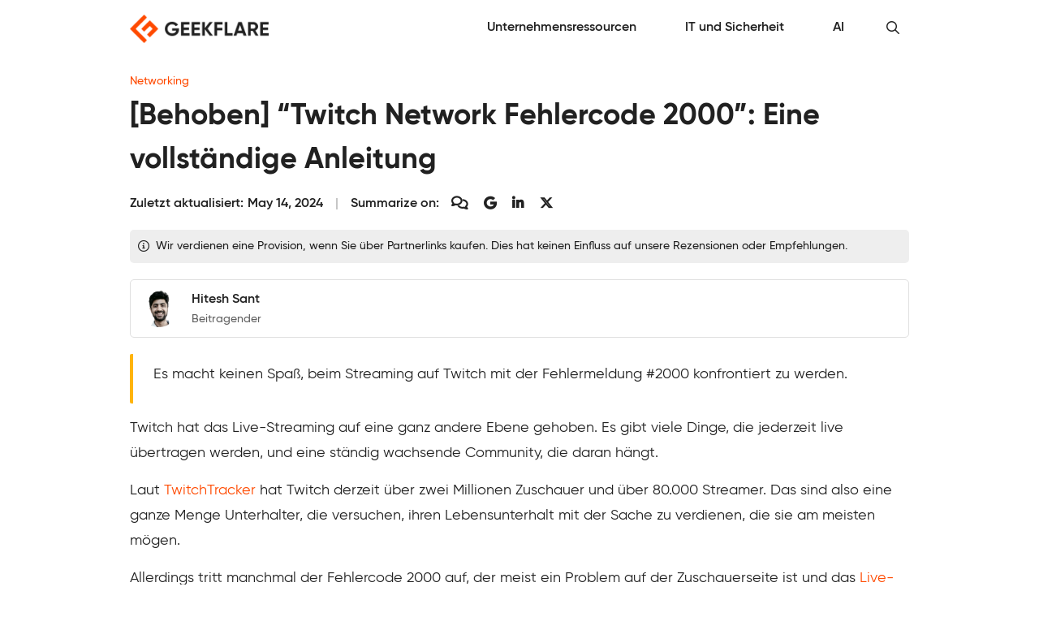

--- FILE ---
content_type: text/html; charset=UTF-8
request_url: https://geekflare.com/de/fix-twitch-network-error-code-2000/
body_size: 22707
content:
<!DOCTYPE html>
<html lang="de">
<head>
	<meta charset="UTF-8" />
	<meta name="viewport" content="width=device-width, initial-scale=1" />
<meta name='robots' content='index, follow, max-image-preview:large, max-snippet:-1, max-video-preview:-1' />

	<meta name="description" content="Es kann sehr ärgerlich sein, wenn Twitch-Livestreams abgelehnt werden. Trotzdem passiert das vielen von uns. Aber es gibt keinen Grund zur Sorge, wenn Sie bereits hier sind." />
	<link rel="canonical" href="https://geekflare.com/de/fix-twitch-network-error-code-2000/" />
	<meta property="og:locale" content="de_DE" />
	<meta property="og:type" content="article" />
	<meta property="og:title" content="[Behoben] &quot;Twitch Network Fehlercode 2000&quot;: Eine vollständige Anleitung" />
	<meta property="og:description" content="Es kann sehr ärgerlich sein, wenn Twitch-Livestreams abgelehnt werden. Trotzdem passiert das vielen von uns. Aber es gibt keinen Grund zur Sorge, wenn Sie bereits hier sind." />
	<meta property="og:url" content="https://geekflare.com/de/fix-twitch-network-error-code-2000/" />
	<meta property="og:site_name" content="Geekflare Germany" />
	<meta property="article:publisher" content="https://www.facebook.com/geekflare" />
	<meta property="article:published_time" content="2023-05-02T12:54:00+00:00" />
	<meta property="article:modified_time" content="2024-05-14T14:14:55+00:00" />
	<meta property="og:image" content="https://geekflare.com/de/wp-content/uploads/sites/25/2023/04/2000.png" />
	<meta property="og:image:width" content="1200" />
	<meta property="og:image:height" content="385" />
	<meta property="og:image:type" content="image/png" />
	<meta name="author" content="Hitesh Sant" />
	<meta name="twitter:card" content="summary_large_image" />
	<meta name="twitter:creator" content="@goodmanwriting" />
	<meta name="twitter:site" content="@geekflarehq" />
	<meta name="twitter:label1" content="Written by" />
	<meta name="twitter:data1" content="Hitesh Sant" />
	<meta name="twitter:label2" content="Est. reading time" />
	<meta name="twitter:data2" content="5 minutes" />
	<script type="application/ld+json" class="yoast-schema-graph">{"@context":"https://schema.org","@graph":[{"@type":"Article","@id":"https://geekflare.com/de/fix-twitch-network-error-code-2000/#article","isPartOf":{"@id":"https://geekflare.com/de/fix-twitch-network-error-code-2000/"},"author":{"name":"Hitesh Sant","@id":"https://geekflare.com/de/#/schema/person/d6a47f2e3aa4022db842c813168f396d"},"headline":"[Behoben] &#8220;Twitch Network Fehlercode 2000&#8221;: Eine vollständige Anleitung","datePublished":"2023-05-02T12:54:00+00:00","dateModified":"2024-05-14T14:14:55+00:00","mainEntityOfPage":{"@id":"https://geekflare.com/de/fix-twitch-network-error-code-2000/"},"wordCount":1106,"publisher":{"@id":"https://geekflare.com/de/#organization"},"image":{"@id":"https://geekflare.com/de/fix-twitch-network-error-code-2000/#primaryimage"},"thumbnailUrl":"https://geekflare.com/de/wp-content/uploads/sites/25/2023/04/2000.png","articleSection":["Networking"],"inLanguage":"de"},{"@type":"WebPage","@id":"https://geekflare.com/de/fix-twitch-network-error-code-2000/","url":"https://geekflare.com/de/fix-twitch-network-error-code-2000/","name":"[Behoben] \"Twitch Network Fehlercode 2000\": Eine vollständige Anleitung","isPartOf":{"@id":"https://geekflare.com/de/#website"},"primaryImageOfPage":{"@id":"https://geekflare.com/de/fix-twitch-network-error-code-2000/#primaryimage"},"image":{"@id":"https://geekflare.com/de/fix-twitch-network-error-code-2000/#primaryimage"},"thumbnailUrl":"https://geekflare.com/de/wp-content/uploads/sites/25/2023/04/2000.png","datePublished":"2023-05-02T12:54:00+00:00","dateModified":"2024-05-14T14:14:55+00:00","description":"Es kann sehr ärgerlich sein, wenn Twitch-Livestreams abgelehnt werden. Trotzdem passiert das vielen von uns. Aber es gibt keinen Grund zur Sorge, wenn Sie bereits hier sind.","breadcrumb":{"@id":"https://geekflare.com/de/fix-twitch-network-error-code-2000/#breadcrumb"},"inLanguage":"de","potentialAction":[{"@type":"ReadAction","target":["https://geekflare.com/de/fix-twitch-network-error-code-2000/"]}],"speakable":{"@type":"SpeakableSpecification","xPath":["/html/head/title","/html/head/meta[@name='description']/@content"],"url":"https://geekflare.com/de/fix-twitch-network-error-code-2000/"}},{"@type":"ImageObject","inLanguage":"de","@id":"https://geekflare.com/de/fix-twitch-network-error-code-2000/#primaryimage","url":"https://geekflare.com/de/wp-content/uploads/sites/25/2023/04/2000.png","contentUrl":"https://geekflare.com/de/wp-content/uploads/sites/25/2023/04/2000.png","width":1200,"height":385,"caption":"Twitch Network Error Code 2000"},{"@type":"BreadcrumbList","@id":"https://geekflare.com/de/fix-twitch-network-error-code-2000/#breadcrumb","itemListElement":[{"@type":"ListItem","position":1,"name":"Networking","item":"https://geekflare.com/de/topic/networking/"},{"@type":"ListItem","position":2,"name":"[Behoben] &#8220;Twitch Network Fehlercode 2000&#8221;: Eine vollständige Anleitung"}]},{"@type":"WebSite","@id":"https://geekflare.com/de/#website","url":"https://geekflare.com/de/","name":"Geekflare Germany","description":"Zuverlässige Business-Ressourcen für Wachstum","publisher":{"@id":"https://geekflare.com/de/#organization"},"potentialAction":[{"@type":"SearchAction","target":{"@type":"EntryPoint","urlTemplate":"https://geekflare.com/de/?s={search_term_string}"},"query-input":{"@type":"PropertyValueSpecification","valueRequired":true,"valueName":"search_term_string"}}],"inLanguage":"de"},{"@type":"Organization","url":"https://geekflare.com","name":"Geekflare","email":"support@geekflare.com","legalName":"Geekflare LTD","logo":{"@type":"ImageObject","url":"https://geekflare.com/de/wp-content/themes/gf/src/CustomOrganization/Organization/Assets/Logo.png"},"address":{"@type":"PostalAddress","streetAddress":"71-75 Shelton Street","addressLocality":"Greater London","postalCode":"WC2H 9JQ","addressRegion":"GB","addressCountry":"GB"},"contactPoint":{"@type":"ContactPoint","telephone":"+44 07496318760","contactType":"Customer Support","areaServed":"Global","availableLanguage":["English"]},"slogan":"Trusted Business Resources for Growth","description":"Geekflare is a trusted, independent online publication empowering small and medium businesses (SMBs) with the resources they need to increase sales, streamline operations, enhance collaboration, reduce costs and fuel growth.","foundingDate":"2015","founder":{"@type":"Person","name":"Chandan Kumar","email":"hello@geekflare.com","url":"https://chandankumar.org/","image":"Organization/Assets/Founder.jpg","gender":"Male","jobTitle":"Director","nationality":"British","spouse":{"@type":"Person","name":"Rity Anand","sameAs":["https://www.linkedin.com/in/rity-anand/"]},"sameAs":["https://twitter.com/ConnectCK","https://www.linkedin.com/in/chandank"]},"publishingPrinciples":"https://geekflare.com/publishing-principles/","subOrganization":[{"name":"Siterelic","url":"https://siterelic.com","description":"Siterelic offers a rich set of powerful REST APIs that make scraping, taking screenshots, generating PDFs, and monitoring a delight."}],"sameAs":["https://www.facebook.com/geekflare","https://www.linkedin.com/company/geekflare/","https://www.youtube.com/c/Geekflare/","https://data.companieshouse.gov.uk/doc/company/12085510","https://trademarks.ipo.gov.uk/ipo-tmcase/page/Results/1/UK00003897891","https://www.crunchbase.com/organization/geekflare","https://flipboard.com/@Geekflare","https://twitter.com/GeekflareHQ"],"member":{"@type":"OrganizationRole","member":{"@type":"Person","name":"Usha Romesh","sameAs":["https://www.linkedin.com/in/usharomesh/"]}},"employees":[{"@type":"Person","name":"Rity Anand","jobTitle":"Director","image":"https://geekflare.com/wp-content/uploads/2023/06/Rity-Anand.jpeg","sameAs":["https://www.linkedin.com/in/rity-anand/"]}],"taxID":"6284714929","openingHoursSpecification":[{"@type":"OpeningHoursSpecification","dayOfWeek":["Monday","Tuesday","Wednesday","Thursday","Friday","Saturday","Sunday"],"opens":"00:00","closes":"23:59"}],"location":[{"@type":"Place","name":"Geekflare","sameAs":"https://geekflare.com","telephone":"+44 07496 318760","address":{"@type":"PostalAddress","streetAddress":"71-75 Shelton St","addressLocality":"London","addressRegion":"GB","postalCode":"WC2H 9JQ","addressCountry":"United Kingdom"}}]},{"@type":"Person","@id":"https://geekflare.com/de/#/schema/person/d6a47f2e3aa4022db842c813168f396d","name":"Hitesh Sant","image":{"@type":"ImageObject","inLanguage":"de","@id":"https://geekflare.com/de/#/schema/person/image/","url":"https://geekflare.com/wp-content/uploads/2023/06/hitesh-sant-96x96.png","contentUrl":"https://geekflare.com/wp-content/uploads/2023/06/hitesh-sant-96x96.png","caption":"Hitesh Sant"},"description":"Hitesh Sant is a business technology expert at Geekflare. His areas of expertise span across Cybersecurity, Blockchain, Marketing, and Generative AI. His work extends beyond generic research to showcase his first-hand experiences with business and consumer software, which ultimately helps people make the best buying decisions. Before his ongoing stint at Geekflare, Hitesh has worked for a few publications, including Its FOSS, where he gave his insights about some of the most impactful business software made for the Linux ecosystem. Academically, Hitesh comes from an engineering technology background with a postgraduate degree from one of the prestigious engineering institutions of India, NIT Trichy. Except for writing, he spends time learning finger style guitar, reading mythological scriptures, or simply enjoying day to day activities with his family. Expertise: Generative AI, VPN, Blockchain, Cryptocurrencies, Marketing, Productivity, Operating systems. Education: Master of Technology in Transportation Engineering and Management from NIT Trichy.","sameAs":["https://www.hiteshsant.com/","https://in.linkedin.com/in/hiteshsant","https://x.com/goodmanwriting"],"url":"https://geekflare.com/de/author/hiteshsant/"}]}</script>


<title>[Behoben] &quot;Twitch Network Fehlercode 2000&quot;: Eine vollständige Anleitung</title><link rel="preload" href="https://geekflare.com/de/wp-content/uploads/2024/05/geekflare-brand-logo.png" as="image" fetchpriority="high"><link rel="preload" href="https://geekflare.com/wp-content/uploads/2023/06/hitesh-sant-80x80.png" as="image" imagesrcset="https://geekflare.com/wp-content/uploads/2023/06/hitesh-sant-160x160.png 2x" fetchpriority="high">
<style id='wp-img-auto-sizes-contain-inline-css'>
img:is([sizes=auto i],[sizes^="auto," i]){contain-intrinsic-size:3000px 1500px}
/*# sourceURL=wp-img-auto-sizes-contain-inline-css */
</style>
<style id='wp-block-template-part-theme-inline-css'>
:root :where(.wp-block-template-part.has-background){margin-bottom:0;margin-top:0;padding:1.25em 2.375em}
/*# sourceURL=https://geekflare.com/de/wp-includes/blocks/template-part/theme.min.css */
</style>
<style id='wp-block-paragraph-inline-css'>
.is-small-text{font-size:.875em}.is-regular-text{font-size:1em}.is-large-text{font-size:2.25em}.is-larger-text{font-size:3em}.has-drop-cap:not(:focus):first-letter{float:left;font-size:8.4em;font-style:normal;font-weight:100;line-height:.68;margin:.05em .1em 0 0;text-transform:uppercase}body.rtl .has-drop-cap:not(:focus):first-letter{float:none;margin-left:.1em}p.has-drop-cap.has-background{overflow:hidden}:root :where(p.has-background){padding:1.25em 2.375em}:where(p.has-text-color:not(.has-link-color)) a{color:inherit}p.has-text-align-left[style*="writing-mode:vertical-lr"],p.has-text-align-right[style*="writing-mode:vertical-rl"]{rotate:180deg}
/*# sourceURL=https://geekflare.com/de/wp-includes/blocks/paragraph/style.min.css */
</style>
<style id='wp-block-quote-inline-css'>
.wp-block-quote{box-sizing:border-box;overflow-wrap:break-word}.wp-block-quote.is-large:where(:not(.is-style-plain)),.wp-block-quote.is-style-large:where(:not(.is-style-plain)){margin-bottom:1em;padding:0 1em}.wp-block-quote.is-large:where(:not(.is-style-plain)) p,.wp-block-quote.is-style-large:where(:not(.is-style-plain)) p{font-size:1.5em;font-style:italic;line-height:1.6}.wp-block-quote.is-large:where(:not(.is-style-plain)) cite,.wp-block-quote.is-large:where(:not(.is-style-plain)) footer,.wp-block-quote.is-style-large:where(:not(.is-style-plain)) cite,.wp-block-quote.is-style-large:where(:not(.is-style-plain)) footer{font-size:1.125em;text-align:right}.wp-block-quote>cite{display:block}
/*# sourceURL=https://geekflare.com/de/wp-includes/blocks/quote/style.min.css */
</style>
<style id='wp-block-quote-theme-inline-css'>
.wp-block-quote{border-left:.25em solid;margin:0 0 1.75em;padding-left:1em}.wp-block-quote cite,.wp-block-quote footer{color:currentColor;font-size:.8125em;font-style:normal;position:relative}.wp-block-quote:where(.has-text-align-right){border-left:none;border-right:.25em solid;padding-left:0;padding-right:1em}.wp-block-quote:where(.has-text-align-center){border:none;padding-left:0}.wp-block-quote.is-large,.wp-block-quote.is-style-large,.wp-block-quote:where(.is-style-plain){border:none}
/*# sourceURL=https://geekflare.com/de/wp-includes/blocks/quote/theme.min.css */
</style>
<style id='wp-block-image-inline-css'>
.wp-block-image>a,.wp-block-image>figure>a{display:inline-block}.wp-block-image img{box-sizing:border-box;height:auto;max-width:100%;vertical-align:bottom}@media not (prefers-reduced-motion){.wp-block-image img.hide{visibility:hidden}.wp-block-image img.show{animation:show-content-image .4s}}.wp-block-image[style*=border-radius] img,.wp-block-image[style*=border-radius]>a{border-radius:inherit}.wp-block-image.has-custom-border img{box-sizing:border-box}.wp-block-image.aligncenter{text-align:center}.wp-block-image.alignfull>a,.wp-block-image.alignwide>a{width:100%}.wp-block-image.alignfull img,.wp-block-image.alignwide img{height:auto;width:100%}.wp-block-image .aligncenter,.wp-block-image .alignleft,.wp-block-image .alignright,.wp-block-image.aligncenter,.wp-block-image.alignleft,.wp-block-image.alignright{display:table}.wp-block-image .aligncenter>figcaption,.wp-block-image .alignleft>figcaption,.wp-block-image .alignright>figcaption,.wp-block-image.aligncenter>figcaption,.wp-block-image.alignleft>figcaption,.wp-block-image.alignright>figcaption{caption-side:bottom;display:table-caption}.wp-block-image .alignleft{float:left;margin:.5em 1em .5em 0}.wp-block-image .alignright{float:right;margin:.5em 0 .5em 1em}.wp-block-image .aligncenter{margin-left:auto;margin-right:auto}.wp-block-image :where(figcaption){margin-bottom:1em;margin-top:.5em}.wp-block-image.is-style-circle-mask img{border-radius:9999px}@supports ((-webkit-mask-image:none) or (mask-image:none)) or (-webkit-mask-image:none){.wp-block-image.is-style-circle-mask img{border-radius:0;-webkit-mask-image:url('data:image/svg+xml;utf8,<svg viewBox="0 0 100 100" xmlns="http://www.w3.org/2000/svg"><circle cx="50" cy="50" r="50"/></svg>');mask-image:url('data:image/svg+xml;utf8,<svg viewBox="0 0 100 100" xmlns="http://www.w3.org/2000/svg"><circle cx="50" cy="50" r="50"/></svg>');mask-mode:alpha;-webkit-mask-position:center;mask-position:center;-webkit-mask-repeat:no-repeat;mask-repeat:no-repeat;-webkit-mask-size:contain;mask-size:contain}}:root :where(.wp-block-image.is-style-rounded img,.wp-block-image .is-style-rounded img){border-radius:9999px}.wp-block-image figure{margin:0}.wp-lightbox-container{display:flex;flex-direction:column;position:relative}.wp-lightbox-container img{cursor:zoom-in}.wp-lightbox-container img:hover+button{opacity:1}.wp-lightbox-container button{align-items:center;backdrop-filter:blur(16px) saturate(180%);background-color:#5a5a5a40;border:none;border-radius:4px;cursor:zoom-in;display:flex;height:20px;justify-content:center;opacity:0;padding:0;position:absolute;right:16px;text-align:center;top:16px;width:20px;z-index:100}@media not (prefers-reduced-motion){.wp-lightbox-container button{transition:opacity .2s ease}}.wp-lightbox-container button:focus-visible{outline:3px auto #5a5a5a40;outline:3px auto -webkit-focus-ring-color;outline-offset:3px}.wp-lightbox-container button:hover{cursor:pointer;opacity:1}.wp-lightbox-container button:focus{opacity:1}.wp-lightbox-container button:focus,.wp-lightbox-container button:hover,.wp-lightbox-container button:not(:hover):not(:active):not(.has-background){background-color:#5a5a5a40;border:none}.wp-lightbox-overlay{box-sizing:border-box;cursor:zoom-out;height:100vh;left:0;overflow:hidden;position:fixed;top:0;visibility:hidden;width:100%;z-index:100000}.wp-lightbox-overlay .close-button{align-items:center;cursor:pointer;display:flex;justify-content:center;min-height:40px;min-width:40px;padding:0;position:absolute;right:calc(env(safe-area-inset-right) + 16px);top:calc(env(safe-area-inset-top) + 16px);z-index:5000000}.wp-lightbox-overlay .close-button:focus,.wp-lightbox-overlay .close-button:hover,.wp-lightbox-overlay .close-button:not(:hover):not(:active):not(.has-background){background:none;border:none}.wp-lightbox-overlay .lightbox-image-container{height:var(--wp--lightbox-container-height);left:50%;overflow:hidden;position:absolute;top:50%;transform:translate(-50%,-50%);transform-origin:top left;width:var(--wp--lightbox-container-width);z-index:9999999999}.wp-lightbox-overlay .wp-block-image{align-items:center;box-sizing:border-box;display:flex;height:100%;justify-content:center;margin:0;position:relative;transform-origin:0 0;width:100%;z-index:3000000}.wp-lightbox-overlay .wp-block-image img{height:var(--wp--lightbox-image-height);min-height:var(--wp--lightbox-image-height);min-width:var(--wp--lightbox-image-width);width:var(--wp--lightbox-image-width)}.wp-lightbox-overlay .wp-block-image figcaption{display:none}.wp-lightbox-overlay button{background:none;border:none}.wp-lightbox-overlay .scrim{background-color:#fff;height:100%;opacity:.9;position:absolute;width:100%;z-index:2000000}.wp-lightbox-overlay.active{visibility:visible}@media not (prefers-reduced-motion){.wp-lightbox-overlay.active{animation:turn-on-visibility .25s both}.wp-lightbox-overlay.active img{animation:turn-on-visibility .35s both}.wp-lightbox-overlay.show-closing-animation:not(.active){animation:turn-off-visibility .35s both}.wp-lightbox-overlay.show-closing-animation:not(.active) img{animation:turn-off-visibility .25s both}.wp-lightbox-overlay.zoom.active{animation:none;opacity:1;visibility:visible}.wp-lightbox-overlay.zoom.active .lightbox-image-container{animation:lightbox-zoom-in .4s}.wp-lightbox-overlay.zoom.active .lightbox-image-container img{animation:none}.wp-lightbox-overlay.zoom.active .scrim{animation:turn-on-visibility .4s forwards}.wp-lightbox-overlay.zoom.show-closing-animation:not(.active){animation:none}.wp-lightbox-overlay.zoom.show-closing-animation:not(.active) .lightbox-image-container{animation:lightbox-zoom-out .4s}.wp-lightbox-overlay.zoom.show-closing-animation:not(.active) .lightbox-image-container img{animation:none}.wp-lightbox-overlay.zoom.show-closing-animation:not(.active) .scrim{animation:turn-off-visibility .4s forwards}}@keyframes show-content-image{0%{visibility:hidden}99%{visibility:hidden}to{visibility:visible}}@keyframes turn-on-visibility{0%{opacity:0}to{opacity:1}}@keyframes turn-off-visibility{0%{opacity:1;visibility:visible}99%{opacity:0;visibility:visible}to{opacity:0;visibility:hidden}}@keyframes lightbox-zoom-in{0%{transform:translate(calc((-100vw + var(--wp--lightbox-scrollbar-width))/2 + var(--wp--lightbox-initial-left-position)),calc(-50vh + var(--wp--lightbox-initial-top-position))) scale(var(--wp--lightbox-scale))}to{transform:translate(-50%,-50%) scale(1)}}@keyframes lightbox-zoom-out{0%{transform:translate(-50%,-50%) scale(1);visibility:visible}99%{visibility:visible}to{transform:translate(calc((-100vw + var(--wp--lightbox-scrollbar-width))/2 + var(--wp--lightbox-initial-left-position)),calc(-50vh + var(--wp--lightbox-initial-top-position))) scale(var(--wp--lightbox-scale));visibility:hidden}}
/*# sourceURL=https://geekflare.com/de/wp-includes/blocks/image/style.min.css */
</style>
<style id='wp-block-image-theme-inline-css'>
:root :where(.wp-block-image figcaption){color:#555;font-size:13px;text-align:center}.is-dark-theme :root :where(.wp-block-image figcaption){color:#ffffffa6}.wp-block-image{margin:0 0 1em}
/*# sourceURL=https://geekflare.com/de/wp-includes/blocks/image/theme.min.css */
</style>
<style id='wp-block-heading-inline-css'>
h1:where(.wp-block-heading).has-background,h2:where(.wp-block-heading).has-background,h3:where(.wp-block-heading).has-background,h4:where(.wp-block-heading).has-background,h5:where(.wp-block-heading).has-background,h6:where(.wp-block-heading).has-background{padding:1.25em 2.375em}h1.has-text-align-left[style*=writing-mode]:where([style*=vertical-lr]),h1.has-text-align-right[style*=writing-mode]:where([style*=vertical-rl]),h2.has-text-align-left[style*=writing-mode]:where([style*=vertical-lr]),h2.has-text-align-right[style*=writing-mode]:where([style*=vertical-rl]),h3.has-text-align-left[style*=writing-mode]:where([style*=vertical-lr]),h3.has-text-align-right[style*=writing-mode]:where([style*=vertical-rl]),h4.has-text-align-left[style*=writing-mode]:where([style*=vertical-lr]),h4.has-text-align-right[style*=writing-mode]:where([style*=vertical-rl]),h5.has-text-align-left[style*=writing-mode]:where([style*=vertical-lr]),h5.has-text-align-right[style*=writing-mode]:where([style*=vertical-rl]),h6.has-text-align-left[style*=writing-mode]:where([style*=vertical-lr]),h6.has-text-align-right[style*=writing-mode]:where([style*=vertical-rl]){rotate:180deg}
/*# sourceURL=https://geekflare.com/de/wp-includes/blocks/heading/style.min.css */
</style>
<style id='wp-block-list-inline-css'>
ol,ul{box-sizing:border-box}:root :where(.wp-block-list.has-background){padding:1.25em 2.375em}
/*# sourceURL=https://geekflare.com/de/wp-includes/blocks/list/style.min.css */
</style>
<style id='wp-block-library-inline-css'>
:root{--wp-block-synced-color:#7a00df;--wp-block-synced-color--rgb:122,0,223;--wp-bound-block-color:var(--wp-block-synced-color);--wp-editor-canvas-background:#ddd;--wp-admin-theme-color:#007cba;--wp-admin-theme-color--rgb:0,124,186;--wp-admin-theme-color-darker-10:#006ba1;--wp-admin-theme-color-darker-10--rgb:0,107,160.5;--wp-admin-theme-color-darker-20:#005a87;--wp-admin-theme-color-darker-20--rgb:0,90,135;--wp-admin-border-width-focus:2px}@media (min-resolution:192dpi){:root{--wp-admin-border-width-focus:1.5px}}.wp-element-button{cursor:pointer}:root .has-very-light-gray-background-color{background-color:#eee}:root .has-very-dark-gray-background-color{background-color:#313131}:root .has-very-light-gray-color{color:#eee}:root .has-very-dark-gray-color{color:#313131}:root .has-vivid-green-cyan-to-vivid-cyan-blue-gradient-background{background:linear-gradient(135deg,#00d084,#0693e3)}:root .has-purple-crush-gradient-background{background:linear-gradient(135deg,#34e2e4,#4721fb 50%,#ab1dfe)}:root .has-hazy-dawn-gradient-background{background:linear-gradient(135deg,#faaca8,#dad0ec)}:root .has-subdued-olive-gradient-background{background:linear-gradient(135deg,#fafae1,#67a671)}:root .has-atomic-cream-gradient-background{background:linear-gradient(135deg,#fdd79a,#004a59)}:root .has-nightshade-gradient-background{background:linear-gradient(135deg,#330968,#31cdcf)}:root .has-midnight-gradient-background{background:linear-gradient(135deg,#020381,#2874fc)}:root{--wp--preset--font-size--normal:16px;--wp--preset--font-size--huge:42px}.has-regular-font-size{font-size:1em}.has-larger-font-size{font-size:2.625em}.has-normal-font-size{font-size:var(--wp--preset--font-size--normal)}.has-huge-font-size{font-size:var(--wp--preset--font-size--huge)}.has-text-align-center{text-align:center}.has-text-align-left{text-align:left}.has-text-align-right{text-align:right}.has-fit-text{white-space:nowrap!important}#end-resizable-editor-section{display:none}.aligncenter{clear:both}.items-justified-left{justify-content:flex-start}.items-justified-center{justify-content:center}.items-justified-right{justify-content:flex-end}.items-justified-space-between{justify-content:space-between}.screen-reader-text{border:0;clip-path:inset(50%);height:1px;margin:-1px;overflow:hidden;padding:0;position:absolute;width:1px;word-wrap:normal!important}.screen-reader-text:focus{background-color:#ddd;clip-path:none;color:#444;display:block;font-size:1em;height:auto;left:5px;line-height:normal;padding:15px 23px 14px;text-decoration:none;top:5px;width:auto;z-index:100000}html :where(.has-border-color){border-style:solid}html :where([style*=border-top-color]){border-top-style:solid}html :where([style*=border-right-color]){border-right-style:solid}html :where([style*=border-bottom-color]){border-bottom-style:solid}html :where([style*=border-left-color]){border-left-style:solid}html :where([style*=border-width]){border-style:solid}html :where([style*=border-top-width]){border-top-style:solid}html :where([style*=border-right-width]){border-right-style:solid}html :where([style*=border-bottom-width]){border-bottom-style:solid}html :where([style*=border-left-width]){border-left-style:solid}html :where(img[class*=wp-image-]){height:auto;max-width:100%}:where(figure){margin:0 0 1em}html :where(.is-position-sticky){--wp-admin--admin-bar--position-offset:var(--wp-admin--admin-bar--height,0px)}@media screen and (max-width:600px){html :where(.is-position-sticky){--wp-admin--admin-bar--position-offset:0px}}
/*# sourceURL=/wp-includes/css/dist/block-library/common.min.css */
</style>
<style id='global-styles-inline-css'>
:root{--wp--preset--aspect-ratio--square: 1;--wp--preset--aspect-ratio--4-3: 4/3;--wp--preset--aspect-ratio--3-4: 3/4;--wp--preset--aspect-ratio--3-2: 3/2;--wp--preset--aspect-ratio--2-3: 2/3;--wp--preset--aspect-ratio--16-9: 16/9;--wp--preset--aspect-ratio--9-16: 9/16;--wp--preset--color--black: #000000;--wp--preset--color--cyan-bluish-gray: #abb8c3;--wp--preset--color--white: #ffffff;--wp--preset--color--pale-pink: #f78da7;--wp--preset--color--vivid-red: #cf2e2e;--wp--preset--color--luminous-vivid-orange: #ff6900;--wp--preset--color--luminous-vivid-amber: #fcb900;--wp--preset--color--light-green-cyan: #7bdcb5;--wp--preset--color--vivid-green-cyan: #00d084;--wp--preset--color--pale-cyan-blue: #8ed1fc;--wp--preset--color--vivid-cyan-blue: #0693e3;--wp--preset--color--vivid-purple: #9b51e0;--wp--preset--color--dark-text: #212121;--wp--preset--color--muted-text: #757575;--wp--preset--color--light-text: #ffffff;--wp--preset--color--dark-background: #212121;--wp--preset--color--muted-background: #eeeeee;--wp--preset--color--light-background: #ffffff;--wp--preset--color--primary: #ff4a00;--wp--preset--color--primary-muted: #fd7622;--wp--preset--color--secondary: #ffb40b;--wp--preset--color--secondary-muted: #ffc43e;--wp--preset--color--accent: #212121;--wp--preset--color--accent-muted: #424242;--wp--preset--color--success: #2e7d32;--wp--preset--color--success-muted: #43a047;--wp--preset--color--warning: #e65100;--wp--preset--color--warning-muted: #ef6c00;--wp--preset--color--danger: #d32f2f;--wp--preset--color--danger-muted: #e53935;--wp--preset--color--pink: #c2185b;--wp--preset--color--pink-muted: #ec407a;--wp--preset--color--purple: #673ab7;--wp--preset--color--purple-muted: #7e57c2;--wp--preset--color--blue: #1565c0;--wp--preset--color--blue-muted: #1e88e5;--wp--preset--color--teal: #00796B;--wp--preset--color--teal-muted: #009688;--wp--preset--color--green: #33691e;--wp--preset--color--green-muted: #689f38;--wp--preset--gradient--vivid-cyan-blue-to-vivid-purple: linear-gradient(135deg,rgb(6,147,227) 0%,rgb(155,81,224) 100%);--wp--preset--gradient--light-green-cyan-to-vivid-green-cyan: linear-gradient(135deg,rgb(122,220,180) 0%,rgb(0,208,130) 100%);--wp--preset--gradient--luminous-vivid-amber-to-luminous-vivid-orange: linear-gradient(135deg,rgb(252,185,0) 0%,rgb(255,105,0) 100%);--wp--preset--gradient--luminous-vivid-orange-to-vivid-red: linear-gradient(135deg,rgb(255,105,0) 0%,rgb(207,46,46) 100%);--wp--preset--gradient--very-light-gray-to-cyan-bluish-gray: linear-gradient(135deg,rgb(238,238,238) 0%,rgb(169,184,195) 100%);--wp--preset--gradient--cool-to-warm-spectrum: linear-gradient(135deg,rgb(74,234,220) 0%,rgb(151,120,209) 20%,rgb(207,42,186) 40%,rgb(238,44,130) 60%,rgb(251,105,98) 80%,rgb(254,248,76) 100%);--wp--preset--gradient--blush-light-purple: linear-gradient(135deg,rgb(255,206,236) 0%,rgb(152,150,240) 100%);--wp--preset--gradient--blush-bordeaux: linear-gradient(135deg,rgb(254,205,165) 0%,rgb(254,45,45) 50%,rgb(107,0,62) 100%);--wp--preset--gradient--luminous-dusk: linear-gradient(135deg,rgb(255,203,112) 0%,rgb(199,81,192) 50%,rgb(65,88,208) 100%);--wp--preset--gradient--pale-ocean: linear-gradient(135deg,rgb(255,245,203) 0%,rgb(182,227,212) 50%,rgb(51,167,181) 100%);--wp--preset--gradient--electric-grass: linear-gradient(135deg,rgb(202,248,128) 0%,rgb(113,206,126) 100%);--wp--preset--gradient--midnight: linear-gradient(135deg,rgb(2,3,129) 0%,rgb(40,116,252) 100%);--wp--preset--font-size--small: 13px;--wp--preset--font-size--medium: 20px;--wp--preset--font-size--large: 36px;--wp--preset--font-size--x-large: 42px;--wp--preset--spacing--20: 0.44rem;--wp--preset--spacing--30: 0.67rem;--wp--preset--spacing--40: 1rem;--wp--preset--spacing--50: 1.5rem;--wp--preset--spacing--60: 2.25rem;--wp--preset--spacing--70: 3.38rem;--wp--preset--spacing--80: 5.06rem;--wp--preset--shadow--natural: 6px 6px 9px rgba(0, 0, 0, 0.2);--wp--preset--shadow--deep: 12px 12px 50px rgba(0, 0, 0, 0.4);--wp--preset--shadow--sharp: 6px 6px 0px rgba(0, 0, 0, 0.2);--wp--preset--shadow--outlined: 6px 6px 0px -3px rgb(255, 255, 255), 6px 6px rgb(0, 0, 0);--wp--preset--shadow--crisp: 6px 6px 0px rgb(0, 0, 0);}:root { --wp--style--global--content-size: 840px;--wp--style--global--wide-size: 840px; }:where(body) { margin: 0; }.wp-site-blocks > .alignleft { float: left; margin-right: 2em; }.wp-site-blocks > .alignright { float: right; margin-left: 2em; }.wp-site-blocks > .aligncenter { justify-content: center; margin-left: auto; margin-right: auto; }:where(.is-layout-flex){gap: 0.5em;}:where(.is-layout-grid){gap: 0.5em;}.is-layout-flow > .alignleft{float: left;margin-inline-start: 0;margin-inline-end: 2em;}.is-layout-flow > .alignright{float: right;margin-inline-start: 2em;margin-inline-end: 0;}.is-layout-flow > .aligncenter{margin-left: auto !important;margin-right: auto !important;}.is-layout-constrained > .alignleft{float: left;margin-inline-start: 0;margin-inline-end: 2em;}.is-layout-constrained > .alignright{float: right;margin-inline-start: 2em;margin-inline-end: 0;}.is-layout-constrained > .aligncenter{margin-left: auto !important;margin-right: auto !important;}.is-layout-constrained > :where(:not(.alignleft):not(.alignright):not(.alignfull)){max-width: var(--wp--style--global--content-size);margin-left: auto !important;margin-right: auto !important;}.is-layout-constrained > .alignwide{max-width: var(--wp--style--global--wide-size);}body .is-layout-flex{display: flex;}.is-layout-flex{flex-wrap: wrap;align-items: center;}.is-layout-flex > :is(*, div){margin: 0;}body .is-layout-grid{display: grid;}.is-layout-grid > :is(*, div){margin: 0;}body{font-family: var(--wp--preset--font-family--system-font);font-size: var(--wp--preset--font-size--medium);line-height: 1.6;padding-top: 0px;padding-right: 0px;padding-bottom: 0px;padding-left: 0px;}a:where(:not(.wp-element-button)){text-decoration: underline;}:root :where(.wp-element-button, .wp-block-button__link){background-color: #32373c;border-width: 0;color: #fff;font-family: inherit;font-size: inherit;font-style: inherit;font-weight: inherit;letter-spacing: inherit;line-height: inherit;padding-top: calc(0.667em + 2px);padding-right: calc(1.333em + 2px);padding-bottom: calc(0.667em + 2px);padding-left: calc(1.333em + 2px);text-decoration: none;text-transform: inherit;}.has-black-color{color: var(--wp--preset--color--black) !important;}.has-cyan-bluish-gray-color{color: var(--wp--preset--color--cyan-bluish-gray) !important;}.has-white-color{color: var(--wp--preset--color--white) !important;}.has-pale-pink-color{color: var(--wp--preset--color--pale-pink) !important;}.has-vivid-red-color{color: var(--wp--preset--color--vivid-red) !important;}.has-luminous-vivid-orange-color{color: var(--wp--preset--color--luminous-vivid-orange) !important;}.has-luminous-vivid-amber-color{color: var(--wp--preset--color--luminous-vivid-amber) !important;}.has-light-green-cyan-color{color: var(--wp--preset--color--light-green-cyan) !important;}.has-vivid-green-cyan-color{color: var(--wp--preset--color--vivid-green-cyan) !important;}.has-pale-cyan-blue-color{color: var(--wp--preset--color--pale-cyan-blue) !important;}.has-vivid-cyan-blue-color{color: var(--wp--preset--color--vivid-cyan-blue) !important;}.has-vivid-purple-color{color: var(--wp--preset--color--vivid-purple) !important;}.has-dark-text-color{color: var(--wp--preset--color--dark-text) !important;}.has-muted-text-color{color: var(--wp--preset--color--muted-text) !important;}.has-light-text-color{color: var(--wp--preset--color--light-text) !important;}.has-dark-background-color{color: var(--wp--preset--color--dark-background) !important;}.has-muted-background-color{color: var(--wp--preset--color--muted-background) !important;}.has-light-background-color{color: var(--wp--preset--color--light-background) !important;}.has-primary-color{color: var(--wp--preset--color--primary) !important;}.has-primary-muted-color{color: var(--wp--preset--color--primary-muted) !important;}.has-secondary-color{color: var(--wp--preset--color--secondary) !important;}.has-secondary-muted-color{color: var(--wp--preset--color--secondary-muted) !important;}.has-accent-color{color: var(--wp--preset--color--accent) !important;}.has-accent-muted-color{color: var(--wp--preset--color--accent-muted) !important;}.has-success-color{color: var(--wp--preset--color--success) !important;}.has-success-muted-color{color: var(--wp--preset--color--success-muted) !important;}.has-warning-color{color: var(--wp--preset--color--warning) !important;}.has-warning-muted-color{color: var(--wp--preset--color--warning-muted) !important;}.has-danger-color{color: var(--wp--preset--color--danger) !important;}.has-danger-muted-color{color: var(--wp--preset--color--danger-muted) !important;}.has-pink-color{color: var(--wp--preset--color--pink) !important;}.has-pink-muted-color{color: var(--wp--preset--color--pink-muted) !important;}.has-purple-color{color: var(--wp--preset--color--purple) !important;}.has-purple-muted-color{color: var(--wp--preset--color--purple-muted) !important;}.has-blue-color{color: var(--wp--preset--color--blue) !important;}.has-blue-muted-color{color: var(--wp--preset--color--blue-muted) !important;}.has-teal-color{color: var(--wp--preset--color--teal) !important;}.has-teal-muted-color{color: var(--wp--preset--color--teal-muted) !important;}.has-green-color{color: var(--wp--preset--color--green) !important;}.has-green-muted-color{color: var(--wp--preset--color--green-muted) !important;}.has-black-background-color{background-color: var(--wp--preset--color--black) !important;}.has-cyan-bluish-gray-background-color{background-color: var(--wp--preset--color--cyan-bluish-gray) !important;}.has-white-background-color{background-color: var(--wp--preset--color--white) !important;}.has-pale-pink-background-color{background-color: var(--wp--preset--color--pale-pink) !important;}.has-vivid-red-background-color{background-color: var(--wp--preset--color--vivid-red) !important;}.has-luminous-vivid-orange-background-color{background-color: var(--wp--preset--color--luminous-vivid-orange) !important;}.has-luminous-vivid-amber-background-color{background-color: var(--wp--preset--color--luminous-vivid-amber) !important;}.has-light-green-cyan-background-color{background-color: var(--wp--preset--color--light-green-cyan) !important;}.has-vivid-green-cyan-background-color{background-color: var(--wp--preset--color--vivid-green-cyan) !important;}.has-pale-cyan-blue-background-color{background-color: var(--wp--preset--color--pale-cyan-blue) !important;}.has-vivid-cyan-blue-background-color{background-color: var(--wp--preset--color--vivid-cyan-blue) !important;}.has-vivid-purple-background-color{background-color: var(--wp--preset--color--vivid-purple) !important;}.has-dark-text-background-color{background-color: var(--wp--preset--color--dark-text) !important;}.has-muted-text-background-color{background-color: var(--wp--preset--color--muted-text) !important;}.has-light-text-background-color{background-color: var(--wp--preset--color--light-text) !important;}.has-dark-background-background-color{background-color: var(--wp--preset--color--dark-background) !important;}.has-muted-background-background-color{background-color: var(--wp--preset--color--muted-background) !important;}.has-light-background-background-color{background-color: var(--wp--preset--color--light-background) !important;}.has-primary-background-color{background-color: var(--wp--preset--color--primary) !important;}.has-primary-muted-background-color{background-color: var(--wp--preset--color--primary-muted) !important;}.has-secondary-background-color{background-color: var(--wp--preset--color--secondary) !important;}.has-secondary-muted-background-color{background-color: var(--wp--preset--color--secondary-muted) !important;}.has-accent-background-color{background-color: var(--wp--preset--color--accent) !important;}.has-accent-muted-background-color{background-color: var(--wp--preset--color--accent-muted) !important;}.has-success-background-color{background-color: var(--wp--preset--color--success) !important;}.has-success-muted-background-color{background-color: var(--wp--preset--color--success-muted) !important;}.has-warning-background-color{background-color: var(--wp--preset--color--warning) !important;}.has-warning-muted-background-color{background-color: var(--wp--preset--color--warning-muted) !important;}.has-danger-background-color{background-color: var(--wp--preset--color--danger) !important;}.has-danger-muted-background-color{background-color: var(--wp--preset--color--danger-muted) !important;}.has-pink-background-color{background-color: var(--wp--preset--color--pink) !important;}.has-pink-muted-background-color{background-color: var(--wp--preset--color--pink-muted) !important;}.has-purple-background-color{background-color: var(--wp--preset--color--purple) !important;}.has-purple-muted-background-color{background-color: var(--wp--preset--color--purple-muted) !important;}.has-blue-background-color{background-color: var(--wp--preset--color--blue) !important;}.has-blue-muted-background-color{background-color: var(--wp--preset--color--blue-muted) !important;}.has-teal-background-color{background-color: var(--wp--preset--color--teal) !important;}.has-teal-muted-background-color{background-color: var(--wp--preset--color--teal-muted) !important;}.has-green-background-color{background-color: var(--wp--preset--color--green) !important;}.has-green-muted-background-color{background-color: var(--wp--preset--color--green-muted) !important;}.has-black-border-color{border-color: var(--wp--preset--color--black) !important;}.has-cyan-bluish-gray-border-color{border-color: var(--wp--preset--color--cyan-bluish-gray) !important;}.has-white-border-color{border-color: var(--wp--preset--color--white) !important;}.has-pale-pink-border-color{border-color: var(--wp--preset--color--pale-pink) !important;}.has-vivid-red-border-color{border-color: var(--wp--preset--color--vivid-red) !important;}.has-luminous-vivid-orange-border-color{border-color: var(--wp--preset--color--luminous-vivid-orange) !important;}.has-luminous-vivid-amber-border-color{border-color: var(--wp--preset--color--luminous-vivid-amber) !important;}.has-light-green-cyan-border-color{border-color: var(--wp--preset--color--light-green-cyan) !important;}.has-vivid-green-cyan-border-color{border-color: var(--wp--preset--color--vivid-green-cyan) !important;}.has-pale-cyan-blue-border-color{border-color: var(--wp--preset--color--pale-cyan-blue) !important;}.has-vivid-cyan-blue-border-color{border-color: var(--wp--preset--color--vivid-cyan-blue) !important;}.has-vivid-purple-border-color{border-color: var(--wp--preset--color--vivid-purple) !important;}.has-dark-text-border-color{border-color: var(--wp--preset--color--dark-text) !important;}.has-muted-text-border-color{border-color: var(--wp--preset--color--muted-text) !important;}.has-light-text-border-color{border-color: var(--wp--preset--color--light-text) !important;}.has-dark-background-border-color{border-color: var(--wp--preset--color--dark-background) !important;}.has-muted-background-border-color{border-color: var(--wp--preset--color--muted-background) !important;}.has-light-background-border-color{border-color: var(--wp--preset--color--light-background) !important;}.has-primary-border-color{border-color: var(--wp--preset--color--primary) !important;}.has-primary-muted-border-color{border-color: var(--wp--preset--color--primary-muted) !important;}.has-secondary-border-color{border-color: var(--wp--preset--color--secondary) !important;}.has-secondary-muted-border-color{border-color: var(--wp--preset--color--secondary-muted) !important;}.has-accent-border-color{border-color: var(--wp--preset--color--accent) !important;}.has-accent-muted-border-color{border-color: var(--wp--preset--color--accent-muted) !important;}.has-success-border-color{border-color: var(--wp--preset--color--success) !important;}.has-success-muted-border-color{border-color: var(--wp--preset--color--success-muted) !important;}.has-warning-border-color{border-color: var(--wp--preset--color--warning) !important;}.has-warning-muted-border-color{border-color: var(--wp--preset--color--warning-muted) !important;}.has-danger-border-color{border-color: var(--wp--preset--color--danger) !important;}.has-danger-muted-border-color{border-color: var(--wp--preset--color--danger-muted) !important;}.has-pink-border-color{border-color: var(--wp--preset--color--pink) !important;}.has-pink-muted-border-color{border-color: var(--wp--preset--color--pink-muted) !important;}.has-purple-border-color{border-color: var(--wp--preset--color--purple) !important;}.has-purple-muted-border-color{border-color: var(--wp--preset--color--purple-muted) !important;}.has-blue-border-color{border-color: var(--wp--preset--color--blue) !important;}.has-blue-muted-border-color{border-color: var(--wp--preset--color--blue-muted) !important;}.has-teal-border-color{border-color: var(--wp--preset--color--teal) !important;}.has-teal-muted-border-color{border-color: var(--wp--preset--color--teal-muted) !important;}.has-green-border-color{border-color: var(--wp--preset--color--green) !important;}.has-green-muted-border-color{border-color: var(--wp--preset--color--green-muted) !important;}.has-vivid-cyan-blue-to-vivid-purple-gradient-background{background: var(--wp--preset--gradient--vivid-cyan-blue-to-vivid-purple) !important;}.has-light-green-cyan-to-vivid-green-cyan-gradient-background{background: var(--wp--preset--gradient--light-green-cyan-to-vivid-green-cyan) !important;}.has-luminous-vivid-amber-to-luminous-vivid-orange-gradient-background{background: var(--wp--preset--gradient--luminous-vivid-amber-to-luminous-vivid-orange) !important;}.has-luminous-vivid-orange-to-vivid-red-gradient-background{background: var(--wp--preset--gradient--luminous-vivid-orange-to-vivid-red) !important;}.has-very-light-gray-to-cyan-bluish-gray-gradient-background{background: var(--wp--preset--gradient--very-light-gray-to-cyan-bluish-gray) !important;}.has-cool-to-warm-spectrum-gradient-background{background: var(--wp--preset--gradient--cool-to-warm-spectrum) !important;}.has-blush-light-purple-gradient-background{background: var(--wp--preset--gradient--blush-light-purple) !important;}.has-blush-bordeaux-gradient-background{background: var(--wp--preset--gradient--blush-bordeaux) !important;}.has-luminous-dusk-gradient-background{background: var(--wp--preset--gradient--luminous-dusk) !important;}.has-pale-ocean-gradient-background{background: var(--wp--preset--gradient--pale-ocean) !important;}.has-electric-grass-gradient-background{background: var(--wp--preset--gradient--electric-grass) !important;}.has-midnight-gradient-background{background: var(--wp--preset--gradient--midnight) !important;}.has-small-font-size{font-size: var(--wp--preset--font-size--small) !important;}.has-medium-font-size{font-size: var(--wp--preset--font-size--medium) !important;}.has-large-font-size{font-size: var(--wp--preset--font-size--large) !important;}.has-x-large-font-size{font-size: var(--wp--preset--font-size--x-large) !important;}
/*# sourceURL=global-styles-inline-css */
</style>
<style id='wp-block-template-skip-link-inline-css'>

		.skip-link.screen-reader-text {
			border: 0;
			clip-path: inset(50%);
			height: 1px;
			margin: -1px;
			overflow: hidden;
			padding: 0;
			position: absolute !important;
			width: 1px;
			word-wrap: normal !important;
		}

		.skip-link.screen-reader-text:focus {
			background-color: #eee;
			clip-path: none;
			color: #444;
			display: block;
			font-size: 1em;
			height: auto;
			left: 5px;
			line-height: normal;
			padding: 15px 23px 14px;
			text-decoration: none;
			top: 5px;
			width: auto;
			z-index: 100000;
		}
/*# sourceURL=wp-block-template-skip-link-inline-css */
</style>
<link rel='stylesheet' id='theme-geekflare-site-style-css' href='https://geekflare.com/de/wp-content/themes/gf/out/CustomTheme/Theme/Site.css?ver=c6eca868' media='all' />
<link rel='stylesheet' id='block-geekflare-article-site-style-css' href='https://geekflare.com/de/wp-content/themes/gf/out/BlockArticle/Article/Site.css?ver=c6eca868' media='all' />
<link rel='stylesheet' id='block-geekflare-footer-site-style-css' href='https://geekflare.com/de/wp-content/themes/gf/out/BlockFooter/Footer/Site.css?ver=c6eca868' media='all' />
<link rel='stylesheet' id='block-geekflare-header-site-style-css' href='https://geekflare.com/de/wp-content/themes/gf/out/BlockHeader/Header/Site.css?ver=c6eca868' media='all' />
<link rel='stylesheet' id='block-geekflare-spacer-site-style-css' href='https://geekflare.com/de/wp-content/themes/gf/out/BlockSpacer/Spacer/Site.css?ver=c6eca868' media='all' />
<script async data-cfasync="false" src="https://cdn.snigelweb.com/adengine/geekflare.com/loader.js" type="pmdelayedscript" data-perfmatters-type="text/javascript" data-no-optimize="1" data-no-defer="1" data-no-minify="1">
</script><style type="text/css">.aawp .aawp-tb__row--highlight{background-color:#256aaf;}.aawp .aawp-tb__row--highlight{color:#256aaf;}.aawp .aawp-tb__row--highlight a{color:#256aaf;}</style><meta name="cdp-version" content="1.5.0" />
          <link rel="alternate" hreflang="x-default" href="https://geekflare.com/consumer-tech/fix-twitch-network-error-code-2000/" />
          <link rel="alternate" hreflang="en-US" href="https://geekflare.com/consumer-tech/fix-twitch-network-error-code-2000/" />
          <link rel="alternate" hreflang="fr" href="https://geekflare.com/fr/fix-twitch-network-error-code-2000/" />
          <link rel="alternate" hreflang="es" href="https://geekflare.com/es/fix-twitch-network-error-code-2000/" />
          <link rel="alternate" hreflang="de" href="https://geekflare.com/de/fix-twitch-network-error-code-2000/" />
    
    <link rel="icon" href="https://geekflare.com/de/wp-content/uploads/sites/25/2024/05/cropped-geekflare-brand-favicon-32x32.png" sizes="32x32" />
<link rel="icon" href="https://geekflare.com/de/wp-content/uploads/sites/25/2024/05/cropped-geekflare-brand-favicon-192x192.png" sizes="192x192" />
<link rel="apple-touch-icon" href="https://geekflare.com/de/wp-content/uploads/sites/25/2024/05/cropped-geekflare-brand-favicon-180x180.png" />
<meta name="msapplication-TileImage" content="https://geekflare.com/de/wp-content/uploads/sites/25/2024/05/cropped-geekflare-brand-favicon-270x270.png" />
<noscript><style>.perfmatters-lazy[data-src]{display:none !important;}</style></noscript><style>.perfmatters-lazy-youtube{position:relative;width:100%;max-width:100%;height:0;padding-bottom:56.23%;overflow:hidden}.perfmatters-lazy-youtube img{position:absolute;top:0;right:0;bottom:0;left:0;display:block;width:100%;max-width:100%;height:auto;margin:auto;border:none;cursor:pointer;transition:.5s all;-webkit-transition:.5s all;-moz-transition:.5s all}.perfmatters-lazy-youtube img:hover{-webkit-filter:brightness(75%)}.perfmatters-lazy-youtube .play{position:absolute;top:50%;left:50%;right:auto;width:68px;height:48px;margin-left:-34px;margin-top:-24px;background:url(https://geekflare.com/de/wp-content/plugins/perfmatters/img/youtube.svg) no-repeat;background-position:center;background-size:cover;pointer-events:none;filter:grayscale(1)}.perfmatters-lazy-youtube:hover .play{filter:grayscale(0)}.perfmatters-lazy-youtube iframe{position:absolute;top:0;left:0;width:100%;height:100%;z-index:99}.wp-has-aspect-ratio .wp-block-embed__wrapper{position:relative;}.wp-has-aspect-ratio .perfmatters-lazy-youtube{position:absolute;top:0;right:0;bottom:0;left:0;width:100%;height:100%;padding-bottom:0}</style><script data-cfasync="false" nonce="f7e533b2-49b8-4f28-a3c0-c8771e84d729">try{(function(w,d){!function(j,k,l,m){if(j.zaraz)console.error("zaraz is loaded twice");else{j[l]=j[l]||{};j[l].executed=[];j.zaraz={deferred:[],listeners:[]};j.zaraz._v="5874";j.zaraz._n="f7e533b2-49b8-4f28-a3c0-c8771e84d729";j.zaraz.q=[];j.zaraz._f=function(n){return async function(){var o=Array.prototype.slice.call(arguments);j.zaraz.q.push({m:n,a:o})}};for(const p of["track","set","debug"])j.zaraz[p]=j.zaraz._f(p);j.zaraz.init=()=>{var q=k.getElementsByTagName(m)[0],r=k.createElement(m),s=k.getElementsByTagName("title")[0];s&&(j[l].t=k.getElementsByTagName("title")[0].text);j[l].x=Math.random();j[l].w=j.screen.width;j[l].h=j.screen.height;j[l].j=j.innerHeight;j[l].e=j.innerWidth;j[l].l=j.location.href;j[l].r=k.referrer;j[l].k=j.screen.colorDepth;j[l].n=k.characterSet;j[l].o=(new Date).getTimezoneOffset();if(j.dataLayer)for(const t of Object.entries(Object.entries(dataLayer).reduce((u,v)=>({...u[1],...v[1]}),{})))zaraz.set(t[0],t[1],{scope:"page"});j[l].q=[];for(;j.zaraz.q.length;){const w=j.zaraz.q.shift();j[l].q.push(w)}r.defer=!0;for(const x of[localStorage,sessionStorage])Object.keys(x||{}).filter(z=>z.startsWith("_zaraz_")).forEach(y=>{try{j[l]["z_"+y.slice(7)]=JSON.parse(x.getItem(y))}catch{j[l]["z_"+y.slice(7)]=x.getItem(y)}});r.referrerPolicy="origin";r.src="/cdn-cgi/zaraz/s.js?z="+btoa(encodeURIComponent(JSON.stringify(j[l])));q.parentNode.insertBefore(r,q)};["complete","interactive"].includes(k.readyState)?zaraz.init():j.addEventListener("DOMContentLoaded",zaraz.init)}}(w,d,"zarazData","script");window.zaraz._p=async d$=>new Promise(ea=>{if(d$){d$.e&&d$.e.forEach(eb=>{try{const ec=d.querySelector("script[nonce]"),ed=ec?.nonce||ec?.getAttribute("nonce"),ee=d.createElement("script");ed&&(ee.nonce=ed);ee.innerHTML=eb;ee.onload=()=>{d.head.removeChild(ee)};d.head.appendChild(ee)}catch(ef){console.error(`Error executing script: ${eb}\n`,ef)}});Promise.allSettled((d$.f||[]).map(eg=>fetch(eg[0],eg[1])))}ea()});zaraz._p({"e":["(function(w,d){})(window,document)"]});})(window,document)}catch(e){throw fetch("/cdn-cgi/zaraz/t"),e;};</script></head>

<body class="wp-singular post-template-default single single-post postid-200023 single-format-standard wp-embed-responsive wp-theme-gf aawp-custom">

<div class="wp-site-blocks"><header class="wp-block-template-part">
          <div class="geekflare-header geekflare">
                  
                        
    <div class="theme-section block-wrapper">
      <div class="theme-container block-container">
        <div class="block-content-left">
          
    <section class="header-brand">
      <a class="brand-link" title="Geekflare" href="/de/" data-wpel-link="internal">
        <figure class="brand-image-wrapper">
          <img data-perfmatters-preload decoding="async" class="brand-image" alt="Geekflare" src="https://geekflare.com/de/wp-content/uploads/2024/05/geekflare-brand-logo.png" width="780" height="160" fetchpriority="high">
        </figure>
      </a>
    </section>

            </div>
        <div class="block-content-right">
          
    <nav class="header-primary-menu js-primary-menu">
      <ul class="menu-list">
                  <li aria-haspopup="true" aria-expanded="false" class="menu-item js-menu-item">
            <a class="menu-item-link js-menu-item-link" href="https://geekflare.com/de/unternehmensressourcen/" data-wpel-link="internal">
              <span class="menu-item-link-text">
                Unternehmensressourcen              </span>
                              <span class="menu-item-link-icon">→</span>
                          </a>
                      </li>
                  <li aria-haspopup="true" aria-expanded="false" class="menu-item js-menu-item">
            <a class="menu-item-link js-menu-item-link" href="https://geekflare.com/de/it-und-sicherheit/" data-wpel-link="internal">
              <span class="menu-item-link-text">
                IT und Sicherheit              </span>
                              <span class="menu-item-link-icon">→</span>
                          </a>
                      </li>
                  <li aria-haspopup="true" aria-expanded="false" class="menu-item js-menu-item">
            <a class="menu-item-link js-menu-item-link" href="https://geekflare.com/de/ki-ressourcen/" data-wpel-link="internal">
              <span class="menu-item-link-text">
                AI              </span>
                              <span class="menu-item-link-icon">→</span>
                          </a>
                      </li>
              </ul>
      <div class="menu-toggle js-primary-menu-toggle" role="button" aria-label="Expand/Collapse" aria-haspopup="true" aria-expanded="false">
        <i class="menu-toggle-show theme-icon theme-icon-bars-regular"></i>
        <i class="menu-toggle-hide theme-icon theme-icon-xmark-regular"></i>
      </div>
    </nav>

    
    <section class="header-search js-header-search">
      <div class="search-content js-search-content">
        <form role="search" method="get" class="search-form" action="https://geekflare.com/de/">
				<label>
					<span class="screen-reader-text">Search for:</span>
					<input type="search" class="search-field" placeholder="Search &hellip;" value="" name="s" />
				</label>
				<input type="submit" class="search-submit" value="Search" />
			</form>      </div>
      <div class="search-toggle js-search-toggle" role="button" aria-label="Expand/Collapse" aria-haspopup="true" aria-expanded="false">
        <i class="search-toggle-show theme-icon theme-icon-magnifying-glass-regular"></i>
        <i class="search-toggle-hide theme-icon theme-icon-xmark-regular"></i>
      </div>
    </section>

            </div>
      </div>
    </div>

                  
                    </div>
    
    </header>


          <main class="geekflare-main geekflare">
                  
                        

          <div aria-orientation="horizontal" role="separator" id="" class="geekflare-spacer geekflare size-small">
                  
                    
                    </div>
    
    


          <article class="geekflare-article geekflare">
                  
                        
    <div class="theme-section">
      <div class="theme-container">
        <header class="article-header">
          
    <div class="article-header-breadcrumb">
      <div class="yoast-breadcrumbs"><span><span><a href="https://geekflare.com/de/topic/networking/" data-wpel-link="internal">Networking</a></span></span></div>    </div>

    
    <h1 class="article-header-heading">
      [Behoben] &#8220;Twitch Network Fehlercode 2000&#8221;: Eine vollständige Anleitung    </h1>

    
    <aside class="article-header-metadata">
      <ul class="metadata-list">
        <li class="metadata-item">
          <span class="metadata-item-label">
            Zuletzt aktualisiert:          </span>
          <time datetime="2024-05-14 16:14:55" class="metadata-item-value">
            May 14, 2024          </time>
        </li>
        <li class="metadata-item">
          <span class="metadata-item-label">
            Summarize on:
          </span>
          
    <div class="metadata-item-value theme-share">
      <ul class="share-list">
                            <li class="share-item platform-twitter">
            <a target="_blank" class="share-item-link" href="https://chat.openai.com/?q=Summarize+the+content+at+https%3A%2F%2Fgeekflare.com%2Fde%2Ffix-twitch-network-error-code-2000%2F" title="Summarize on ChatGPT" data-wpel-link="exclude" rel="noopener">
              <i class="share-item-icon theme-icon theme-icon-comments-regular"></i>
              <span class="share-item-text">
                ChatGPT              </span>
            </a>
          </li>
                            <li class="share-item platform-facebook">
            <a target="_blank" class="share-item-link" href="https://www.google.com/search?udm=50&#038;aep=11&#038;q=summarize+this+article+https%3A%2F%2Fgeekflare.com%2Fde%2Ffix-twitch-network-error-code-2000%2F" title="Summarize on Google AI" data-wpel-link="exclude" rel="noopener">
              <i class="share-item-icon theme-icon theme-icon-google"></i>
              <span class="share-item-text">
                Google AI              </span>
            </a>
          </li>
                            <li class="share-item platform-linkedin">
            <a target="_blank" class="share-item-link" href="https://www.linkedin.com/shareArticle?url=https%3A%2F%2Fgeekflare.com%2Fde%2Ffix-twitch-network-error-code-2000%2F" title="Share on LinkedIn" data-wpel-link="exclude" rel="noopener">
              <i class="share-item-icon theme-icon theme-icon-linkedin-in"></i>
              <span class="share-item-text">
                LinkedIn              </span>
            </a>
          </li>
                            <li class="share-item platform-whatsapp">
            <a target="_blank" class="share-item-link" href="https://x.com/i/grok?text=Please+summarize+this+article+https%3A%2F%2Fgeekflare.com%2Fde%2Ffix-twitch-network-error-code-2000%2F" title="Summarize on Grok" data-wpel-link="exclude" rel="noopener">
              <i class="share-item-icon theme-icon theme-icon-x-twitter"></i>
              <span class="share-item-text">
                Grok              </span>
            </a>
          </li>
              </ul>
    </div>

            </li>
      </ul>
    </aside>

    
    <aside class="article-header-disclaimer theme-alert variant-information size-small">
      <i class="alert-icon theme-icon theme-icon-circle-info-regular"></i>
      <p class="alert-text">
        Wir verdienen eine Provision, wenn Sie über Partnerlinks kaufen. Dies hat keinen Einfluss auf unsere Rezensionen oder Empfehlungen.      </p>
    </aside>

    
    <aside class="article-header-contributor">
      <ul class="contributor-list">
                  
    <li class="contributor-item role-author">
      <div class="contributor-item-left">
        <div class="contributor-item-avatar">
          <img data-perfmatters-preload alt="Hitesh Sant" src="https://geekflare.com/wp-content/uploads/2023/06/hitesh-sant-80x80.png" srcset="https://geekflare.com/wp-content/uploads/2023/06/hitesh-sant-160x160.png 2x" class="avatar avatar-80 photo" height="80" width="80" decoding="async" fetchpriority="high">                  </div>
      </div>
      <div class="contributor-item-right">
        <div class="contributor-item-name">
                                                  
              
    <aside class="contributor-item-tooltip theme-tooltip position-bottom-left size-regular">
      <div class="tooltip-title" role="button" aria-haspopup="dialog" aria-expanded="false">
        <span class="tooltip-title-text">Hitesh Sant</span>      </div>
      <div class="tooltip-content" role="dialog">
                      <div class="contributor-item-tooltip-header">
                <div class="contributor-item-tooltip-header-left">
                  <figure class="contributor-item-tooltip-avatar">
                    <img data-perfmatters-preload alt="Hitesh Sant" src="https://geekflare.com/wp-content/uploads/2023/06/hitesh-sant-80x80.png" srcset="https://geekflare.com/wp-content/uploads/2023/06/hitesh-sant-160x160.png 2x" class="avatar avatar-80 photo" height="80" width="80" decoding="async" fetchpriority="high">                  </figure>
                </div>
                <div class="contributor-item-tooltip-header-right">
                  <a href="https://geekflare.com/de/author/hiteshsant/" class="contributor-item-tooltip-name" data-wpel-link="internal">
                    Hitesh Sant                  </a>
                  <span class="contributor-item-tooltip-role">
                    Beitragender                  </span>
                </div>
              </div>
              Hitesh Sant ist Senior Technical Writer bei Geekflare und berichtet über Cybersicherheit, Betriebssysteme, generative KI und Kryptowährungen. Bei seinen Artikeln profitiert er von seiner praktischen Erfahrung mit heißer SaaS-Software und den neuesten Technologien, mit dem Ziel, komplexe technologische Konzepte für Endverbraucher zu entmystifizieren.      </div>
    </aside>

                
                              </div>
        <div class="contributor-item-role">
          Beitragender        </div>
      </div>
    </li>

                                                      </ul>
    </aside>

            </header>
      </div>
    </div>

    
    <div class="theme-section">
      <div class="theme-container">
        <div class="article-body js-article-body">
          <div class="article-body-content">
            
    <div class="article-body-article theme-content">
      

<blockquote class="wp-block-quote is-layout-flow wp-block-quote-is-layout-flow">

<p>Es macht keinen Spaß, beim Streaming auf Twitch mit der Fehlermeldung #2000 konfrontiert zu werden.</p>

</blockquote>





<p>Twitch hat das Live-Streaming auf eine ganz andere Ebene gehoben. Es gibt viele Dinge, die jederzeit live übertragen werden, und eine ständig wachsende Community, die daran hängt.</p>





<p>Laut <a href="https://twitchtracker.com/statistics" target="_blank" rel="noopener nofollow" data-wpel-link="external">TwitchTracker</a> hat Twitch derzeit über zwei Millionen Zuschauer und über 80.000 Streamer. Das sind also eine ganze Menge Unterhalter, die versuchen, ihren Lebensunterhalt mit der Sache zu verdienen, die sie am meisten mögen.</p>





<p>Allerdings tritt manchmal der Fehlercode 2000 auf, der meist ein Problem auf der Zuschauerseite ist und das <a href="https://geekflare.com/de/best-game-streaming-platforms/" target="_blank" rel="noopener" data-wpel-link="internal">Live-Streaming</a> verhindert, während andere Funktionen wie der Chat problemlos funktionieren. Es ist aber auch schon den Machern (Live-Streamern) passiert.</p>





<figure class="wp-block-image size-large is-resized"><img decoding="async" src="data:image/svg+xml,%3Csvg%20xmlns=&#039;http://www.w3.org/2000/svg&#039;%20width=&#039;800&#039;%20height=&#039;0&#039;%20viewBox=&#039;0%200%20800%200&#039;%3E%3C/svg%3E" alt="image-19" class="wp-image-201690 perfmatters-lazy" width="800" data-src="https://geekflare.com/de/wp-content/uploads/2023/05/image-19-1500x820.png" data-srcset="https://geekflare.com/de/wp-content/uploads/sites/25/2023/05/image-19-1500x820.png 1500w, https://geekflare.com/de/wp-content/uploads/sites/25/2023/05/image-19-531x290.png 531w, https://geekflare.com/de/wp-content/uploads/sites/25/2023/05/image-19-1536x839.png 1536w, https://geekflare.com/de/wp-content/uploads/sites/25/2023/05/image-19-400x219.png 400w, https://geekflare.com/de/wp-content/uploads/sites/25/2023/05/image-19.png 1916w" data-sizes="(max-width: 1500px) 100vw, 1500px" /><noscript><img decoding="async" src="https://geekflare.com/de/wp-content/uploads/2023/05/image-19-1500x820.png" alt="image-19" class="wp-image-201690" width="800" srcset="https://geekflare.com/de/wp-content/uploads/sites/25/2023/05/image-19-1500x820.png 1500w, https://geekflare.com/de/wp-content/uploads/sites/25/2023/05/image-19-531x290.png 531w, https://geekflare.com/de/wp-content/uploads/sites/25/2023/05/image-19-1536x839.png 1536w, https://geekflare.com/de/wp-content/uploads/sites/25/2023/05/image-19-400x219.png 400w, https://geekflare.com/de/wp-content/uploads/sites/25/2023/05/image-19.png 1916w" sizes="(max-width: 1500px) 100vw, 1500px" /></noscript><figcaption class="wp-element-caption">Quelle: <a href="https://www.reddit.com/r/Twitch/comments/yergtf/there_was_a_network_error_please_try_again_error/" target="_blank" rel="noopener nofollow" data-wpel-link="external">reddit.com</a></figcaption></figure>





<p>Es gibt viele Möglichkeiten, das Problem zu lösen, aber die häufigste Ursache ist eine Browsererweiterung. </p>





<p>Die meisten von uns verwenden Werbeblocker, und Twitch scheint das nicht zu mögen, was verständlich ist, da Werbung eine ihrer Haupteinnahmequellen ist, vor allem, wenn Sie Twitch Turbo nicht abonniert haben. </p>





<p>Außerdem sind es manchmal die DNS-Server (wird später erklärt), die Probleme machen.</p>





<p>Wir haben jedoch diese Abhilfemaßnahmen zusammengefasst, die Sie höchstwahrscheinlich wieder auf den richtigen Weg mit Twitch bringen.</p>





<h2 class="wp-block-heading"><span id='service-status-berpr-fen'>Service-Status überprüfen</span></h2>





<p>Es besteht eine geringe Wahrscheinlichkeit, dass die Twitch-Server gerade gewartet werden oder mit eigenen Problemen zu kämpfen haben.</p>





<p>Prüfen Sie also am besten den <a href="https://status.twitch.com/" target="_blank" rel="noopener nofollow" data-wpel-link="external">Twitch-Status</a> und warten Sie ab, ob es ein serverseitiges Problem gibt. Fahren Sie jedoch mit den aufgeführten Lösungen fort, wenn alle Twitch-Systeme zu funktionieren scheinen.</p>





<h2 class="wp-block-heading" id="h-reload-restart"><span id='neuladen-und-neustart'>Neuladen und Neustart</span></h2>





<figure class="wp-block-image size-full"><img decoding="async" width="800" height="400" src="data:image/svg+xml,%3Csvg%20xmlns=&#039;http://www.w3.org/2000/svg&#039;%20width=&#039;800&#039;%20height=&#039;400&#039;%20viewBox=&#039;0%200%20800%20400&#039;%3E%3C/svg%3E" alt="Reload-Restart" class="wp-image-201704 perfmatters-lazy" data-src="https://geekflare.com/de/wp-content/uploads/2023/05/Reload-Restart.png" data-srcset="https://geekflare.com/de/wp-content/uploads/sites/25/2023/05/Reload-Restart.png 800w, https://geekflare.com/de/wp-content/uploads/sites/25/2023/05/Reload-Restart-580x290.png 580w, https://geekflare.com/de/wp-content/uploads/sites/25/2023/05/Reload-Restart-400x200.png 400w" data-sizes="(max-width: 800px) 100vw, 800px" /><noscript><img decoding="async" width="800" height="400" src="https://geekflare.com/de/wp-content/uploads/2023/05/Reload-Restart.png" alt="Reload-Restart" class="wp-image-201704" srcset="https://geekflare.com/de/wp-content/uploads/sites/25/2023/05/Reload-Restart.png 800w, https://geekflare.com/de/wp-content/uploads/sites/25/2023/05/Reload-Restart-580x290.png 580w, https://geekflare.com/de/wp-content/uploads/sites/25/2023/05/Reload-Restart-400x200.png 400w" sizes="(max-width: 800px) 100vw, 800px" /></noscript></figure>





<p>Ein einfacher Neustart behebt die meisten Probleme problemlos. </p>





<p>Je nach Browser kann es unterschiedlich sein, eine Webseite zu aktualisieren. Aber im Allgemeinen können Sie bei einem Desktop-Browser F5 drücken und bei einem Smartphone das Display nach unten wischen. </p>





<p>Sie können aber auch einfach den Browser oder die Registerkarte schließen und erneut öffnen, um den Status zu überprüfen. Außerdem können Sie versuchen, Ihren Rechner neu zu starten, um zu sehen, ob Sie wieder live streamen können.</p>





<h2 class="wp-block-heading"><span id='schalten-sie-erweiterungen-aus'>Schalten Sie Erweiterungen aus</span></h2>





<p>Viele Twitch-Nutzer berichten, dass sich die Situation normalisiert hat, nachdem sie die Browsererweiterungen, insbesondere Werbeblocker und Anti-Tracker, gelöscht haben. </p>





<p>Um dies zu überprüfen, können Sie zu einem anderen Browser oder in den Inkognito-Modus wechseln, wenn Sie dort keine Erweiterungen zugelassen haben. So oder so, entfernen Sie alle diese Erweiterungen und versuchen Sie erneut zu streamen.</p>





<p>Und wenn Sie das Problem lösen können, versuchen Sie, die Add-Ons nacheinander zu deaktivieren, um den Übeltäter zu finden.</p>





<p>Schließlich können Sie eine Ausnahme für Twitch erstellen, was in der Regel mit einem einzigen Mausklick erledigt ist, aber von der jeweiligen Erweiterung abhängt. Alternativ können Sie diese Erweiterung auch ganz entfernen.</p>





<h2 class="wp-block-heading"><span id='nicht-vpn-verwenden'>(Nicht) VPN verwenden</span></h2>





<p>In diesem Fall gibt es Menschen auf beiden Seiten des Zauns. Im Allgemeinen täuschen VPNs Ihren Standort vor, indem sie die IP-Adresse ändern. Für manche Menschen bedeutet das, dass sie Zugang zu Twitch erhalten.</p>





<p>Es kann aber auch das Gegenteil bewirken, vor allem, wenn Sie bei der Arbeit ein geschäftliches VPN-Netzwerk verwenden, das vielleicht einige Domains komplett blockiert hat.</p>





<p>Versuchen Sie es also mit einem VPN wie <a href="https://nordvpn.sjv.io/BXz7kB" target="_blank" rel="nofollow noopener" data-wpel-link="external">NordVPN</a>, ProtonVPN usw., wenn Sie Ihr persönliches Netzwerk nutzen, und verwenden Sie ein anderes Gerät als Ihren Büro-Laptop, wenn Sie auf der Arbeit sind.</p>





<h2 class="wp-block-heading"><span id='ndern-sie-die-dns-einstellungen'>Ändern Sie die DNS-Einstellungen</span></h2>





<p>Betrachten Sie DNS-Server als Mittelsmänner zwischen einem Browser und den von Ihnen besuchten Websites. Sie fungieren als Vermittler und helfen Ihnen, eine Website nur mit ihrem Domainnamen (z.B. geekflare.com/de) aufzurufen, ohne dass Sie die <a href="https://geekflare.com/de/best-ip-address-trackers/" target="_blank" rel="noopener" data-wpel-link="internal">IP-Adresse</a> des Servers (z.B. 51.78.23.202) eingeben müssen.</p>





<p>Daher kann es zu Netzwerkfehlern kommen, wenn Ihr DNS-Server über veraltete Informationen verfügt. Daher müssten Sie nur die DNS-Einstellungen ändern, um Ihre DNS-Anfragen an einen anderen Server umzuleiten.</p>





<p>Und das ist ganz einfach, allerdings hängt der Prozess von der jeweiligen Plattform ab. Aber wir haben für Sie eine Anleitung zum Ändern von DNS-Servern unter Windows, Mac und Linux zusammengestellt.</p>





<h2 class="wp-block-heading"><span id='cache-l-schen'>Cache löschen</span></h2>





<figure class="wp-block-image size-full"><img decoding="async" width="800" height="400" src="data:image/svg+xml,%3Csvg%20xmlns=&#039;http://www.w3.org/2000/svg&#039;%20width=&#039;800&#039;%20height=&#039;400&#039;%20viewBox=&#039;0%200%20800%20400&#039;%3E%3C/svg%3E" alt="Clear-Cache" class="wp-image-201706 perfmatters-lazy" data-src="https://geekflare.com/de/wp-content/uploads/2023/05/Clear-Cache.png" data-srcset="https://geekflare.com/de/wp-content/uploads/sites/25/2023/05/Clear-Cache.png 800w, https://geekflare.com/de/wp-content/uploads/sites/25/2023/05/Clear-Cache-580x290.png 580w, https://geekflare.com/de/wp-content/uploads/sites/25/2023/05/Clear-Cache-400x200.png 400w" data-sizes="(max-width: 800px) 100vw, 800px" /><noscript><img decoding="async" width="800" height="400" src="https://geekflare.com/de/wp-content/uploads/2023/05/Clear-Cache.png" alt="Clear-Cache" class="wp-image-201706" srcset="https://geekflare.com/de/wp-content/uploads/sites/25/2023/05/Clear-Cache.png 800w, https://geekflare.com/de/wp-content/uploads/sites/25/2023/05/Clear-Cache-580x290.png 580w, https://geekflare.com/de/wp-content/uploads/sites/25/2023/05/Clear-Cache-400x200.png 400w" sizes="(max-width: 800px) 100vw, 800px" /></noscript></figure>





<p>Der Cache beschleunigt die Netzwerkverbindungen, kann aber manchmal Probleme verursachen, wenn sich die Informationen an der Quelle vor einer Cache-Aktualisierung ändern.</p>





<p>In diesem Schritt geht es also darum, den Cache Ihres Webbrowsers zu leeren. Ich habe einige Artikel verlinkt, die Ihnen vielleicht einige Suchvorgänge ersparen: Löschen von Cache und Cookies in <a href="https://support.google.com/accounts/answer/32050" target="_blank" rel="noopener nofollow" data-wpel-link="external">Google Chrome</a> und <a href="https://support.mozilla.org/en-US/kb/how-clear-firefox-cache" target="_blank" rel="noopener nofollow" data-wpel-link="external">Firefox.</a></p>





<h2 class="wp-block-heading"><span id='router-neustart'>Router-Neustart</span></h2>





<figure class="wp-block-image size-full"><img decoding="async" width="800" height="400" src="data:image/svg+xml,%3Csvg%20xmlns=&#039;http://www.w3.org/2000/svg&#039;%20width=&#039;800&#039;%20height=&#039;400&#039;%20viewBox=&#039;0%200%20800%20400&#039;%3E%3C/svg%3E" alt="Router-reboot" class="wp-image-201707 perfmatters-lazy" data-src="https://geekflare.com/de/wp-content/uploads/2023/05/Router-reboot.png" data-srcset="https://geekflare.com/de/wp-content/uploads/sites/25/2023/05/Router-reboot.png 800w, https://geekflare.com/de/wp-content/uploads/sites/25/2023/05/Router-reboot-580x290.png 580w, https://geekflare.com/de/wp-content/uploads/sites/25/2023/05/Router-reboot-400x200.png 400w" data-sizes="(max-width: 800px) 100vw, 800px" /><noscript><img decoding="async" width="800" height="400" src="https://geekflare.com/de/wp-content/uploads/2023/05/Router-reboot.png" alt="Router-reboot" class="wp-image-201707" srcset="https://geekflare.com/de/wp-content/uploads/sites/25/2023/05/Router-reboot.png 800w, https://geekflare.com/de/wp-content/uploads/sites/25/2023/05/Router-reboot-580x290.png 580w, https://geekflare.com/de/wp-content/uploads/sites/25/2023/05/Router-reboot-400x200.png 400w" sizes="(max-width: 800px) 100vw, 800px" /></noscript></figure>





<p>Dies ist eine typische Lösung für viele Internetprobleme. Sie müssen nur den WiFi-Router ausschalten, einige Zeit warten (15-30 Minuten) und ihn dann wieder hochfahren.</p>





<p>Dadurch werden die Netzwerkeinstellungen aktualisiert und Ihnen höchstwahrscheinlich eine andere IP-Adresse zugewiesen.</p>





<h2 class="wp-block-heading"><span id='versuchen-sie-ein-anderes-ger-t'>Versuchen Sie ein anderes Gerät</span></h2>





<p>Ein Redditor berichtete, dass Twitch auf einem Smartphone einwandfrei funktioniert, aber auf dem Amazon Fire TV diesen Fehler 2000 anzeigt.</p>





<figure class="wp-block-image size-full"><img decoding="async" width="800" height="189" src="data:image/svg+xml,%3Csvg%20xmlns=&#039;http://www.w3.org/2000/svg&#039;%20width=&#039;800&#039;%20height=&#039;189&#039;%20viewBox=&#039;0%200%20800%20189&#039;%3E%3C/svg%3E" alt="twitch not working" class="wp-image-200341 perfmatters-lazy" data-src="https://geekflare.com/de/wp-content/uploads/2023/04/twitch-not-working-e1682660841805.png" data-srcset="https://geekflare.com/de/wp-content/uploads/sites/25/2023/04/twitch-not-working-e1682660841805.png 800w, https://geekflare.com/de/wp-content/uploads/sites/25/2023/04/twitch-not-working-e1682660841805-680x161.png 680w, https://geekflare.com/de/wp-content/uploads/sites/25/2023/04/twitch-not-working-e1682660841805-400x95.png 400w" data-sizes="(max-width: 800px) 100vw, 800px" /><noscript><img decoding="async" width="800" height="189" src="https://geekflare.com/de/wp-content/uploads/2023/04/twitch-not-working-e1682660841805.png" alt="twitch not working" class="wp-image-200341" srcset="https://geekflare.com/de/wp-content/uploads/sites/25/2023/04/twitch-not-working-e1682660841805.png 800w, https://geekflare.com/de/wp-content/uploads/sites/25/2023/04/twitch-not-working-e1682660841805-680x161.png 680w, https://geekflare.com/de/wp-content/uploads/sites/25/2023/04/twitch-not-working-e1682660841805-400x95.png 400w" sizes="(max-width: 800px) 100vw, 800px" /></noscript></figure>





<p>Im Idealfall sollte dieser Fehler nicht auf das Gerät zurückzuführen sein, sondern auf eine inkompatible Softwarekonfiguration hinweisen. Dennoch lohnt es sich, es auf einigen anderen Geräten zu versuchen, um zu sehen, ob es dort funktioniert.</p>





<h3 class="wp-block-heading">Wie lässt sich der Twitch-Fehler 2000 vermeiden?</h3>





<p>Wenn Sie bis hierhin gelesen haben, wissen Sie, was Sie tun müssen, um reibungslos zu streamen.</p>





<ol class="wp-block-list">

<li>Verwenden Sie<strong>keine Werbeblocker</strong>: Während viele Twitch-Streamer dies aus reiner Leidenschaft tun, versuchen andere, über die Runden zu kommen. Daher ist es am besten, wenn Sie auf solche Werbeblocker verzichten, um die Schöpfer zu unterstützen und solche Fehler zu vermeiden.</li>





<li><strong>Vermeiden Sie die Verwendung eines VPN</strong>: wenn Sie nicht arbeiten, denn die Verwendung solcher Tools kann in den meisten Fällen zu Problemen mit Twitch-Livestreams führen.</li>





<li><strong>Verwenden Sie renommierte DNS-Anbieter</strong>: Die meisten ISPs funktionieren gut. Sie können jedoch auch versuchen, öffentliche DNS-Server wie Google, Cloudflare usw. zu verwenden, wenn Sie Netzwerkprobleme haben.</li>





<li><strong>Neu installieren:</strong> Deinstallieren Sie Twitch und installieren Sie es neu, wenn Sie die native Anwendung verwenden. Dadurch werden der Anwendungscache und alle damit verbundenen Daten gelöscht und alle Probleme behoben.</li>





<li><strong>Es kann sich um ein serverseitiges Problem handeln:</strong> Es kann passieren, auch wenn Sie Ihr Bestes geben. Warten Sie also ab oder wenden Sie sich an den Support oder Ihre Twitch-Kollegen, damit Sie das Problem besser verstehen.</li>

</ol>





<h3 class="wp-block-heading">Twitchen Sie!</h3>





<p>Netzwerkfehler: 2000 ist, wie der Name schon sagt, ein Netzwerkfehler, der den Live-Stream beeinträchtigt und andere Funktionen wie den Chat unberührt lässt.</p>





<p>Der häufigste Schuldige für solche Fehler ist meist eine Browser-Erweiterung. Wir haben jedoch auch andere Lösungen aufgeführt.</p>





<p>Aber wir verstehen den Drang, Werbung zu blockieren. Hier ist also unsere Anleitung, wie Sie Werbung auf Twitch blockieren können.</p>

    </div>

    
    <aside class="article-body-contributor">
      <ul class="contributor-list">
                  
          <li class="contributor-item role-author">
        <div class="contributor-item-top">
          <div class="contributor-item-top-left">
            <figure class="contributor-item-avatar">
              <img data-perfmatters-preload alt="Hitesh Sant" src="https://geekflare.com/wp-content/uploads/2023/06/hitesh-sant-80x80.png" srcset="https://geekflare.com/wp-content/uploads/2023/06/hitesh-sant-160x160.png 2x" class="avatar avatar-80 photo" height="80" width="80" decoding="async" fetchpriority="high">            </figure>
          </div>
          <div class="contributor-item-top-right">
            <div class="contributor-item-top-right-top">
              <a class="contributor-item-name" href="https://geekflare.com/de/author/hiteshsant/" data-wpel-link="internal">
                Hitesh Sant              </a>
            </div>
            <div class="contributor-item-top-right-bottom">
              <div class="contributor-item-role">
                Beitragender              </div>
              <ul class="contributor-item-social-list">
                                                      <li class="contributor-item-social-item">
                      <a class="contributor-item-social-item-link" title="Follow on LinkedIn" href="https://in.linkedin.com/in/hiteshsant" data-wpel-link="external" target="_blank" rel="nofollow noopener">
                        <i class="contributor-item-social-item-icon theme-icon theme-icon-linkedin-in"></i>
                        <span class="contributor-item-social-item-text">
                          LinkedIn                        </span>
                      </a>
                    </li>
                                                </ul>
            </div>
          </div>
        </div>
        <div class="contributor-item-bottom">
          <div class="contributor-item-excerpt">
            Hitesh Sant ist Senior Technical Writer bei Geekflare und berichtet über Cybersicherheit, Betriebssysteme, generative KI und Kryptowährungen. Bei seinen Artikeln profitiert er von seiner praktischen Erfahrung mit heißer SaaS-Software und den neuesten Technologien, mit dem Ziel, komplexe technologische Konzepte für Endverbraucher zu entmystifizieren.          </div>
        </div>
      </li>
    
                                                      </ul>
    </aside>

    
    <aside class="article-body-feedback js-feedback">
      <div class="feedback-title">
        War dies hilfreich?      </div>
      <ul class="feedback-reply-list">
        <li class="feedback-reply-item reply-yes js-reply">
          <i class="theme-icon theme-icon-thumbs-up-regular"></i>
        </li>
        <li class="feedback-reply-item reply-no js-reply">
          <i class="theme-icon theme-icon-thumbs-down-regular"></i>
        </li>
      </ul>
      <div class="feedback-alert">
        Vielen Dank für Ihr Feedback.      </div>
    </aside>

              </div>

                      
    <aside class="article-sidebar">
      
    <div class="article-sidebar-x37b29fd9">
      <div id="adngin-sidebar-skyscraper-0"></div>    </div>

        </aside>

                      </div>
      </div>
    </div>

    
    <footer class="article-footer">
      
    <aside class="article-footer-x818cc9d4">
      <div class="theme-section">
        <div class="theme-container">
          <div class="x818cc9d4-heading">
            Dank an unsere Partner          </div>
          <ul class="x818cc9d4-list">
                          <li class="x818cc9d4-item">
                <a class="x818cc9d4-item-link" href="https://assets.ikhnaie.me/click.html?wgcampaignid=1557775&#038;wgprogramid=309295&#038;wgtarget=http://www.paessler.com/prtg" data-wpel-link="external" target="_blank" rel="nofollow noopener">
                  <figure class="x818cc9d4-item-image-wrapper">
                    <img class="x818cc9d4-item-image perfmatters-lazy" alt="PRTG" src="data:image/svg+xml,%3Csvg%20xmlns=&#039;http://www.w3.org/2000/svg&#039;%20width=&#039;480&#039;%20height=&#039;120&#039;%20viewBox=&#039;0%200%20480%20120&#039;%3E%3C/svg%3E" width="480" height="120" data-src="https://geekflare.com/de/wp-content/uploads/2023/11/paessler-logo.png" /><noscript><img
                      class="x818cc9d4-item-image"
                      alt="PRTG"
                      src="https://geekflare.com/de/wp-content/uploads/2023/11/paessler-logo.png"
                      width="480"
                      height="120"
                    /></noscript>
                  </figure>
                </a>
              </li>
                          <li class="x818cc9d4-item">
                <a class="x818cc9d4-item-link" href="http://www.jdoqocy.com/click-8517397-15821972" data-wpel-link="external" target="_blank" rel="nofollow noopener">
                  <figure class="x818cc9d4-item-image-wrapper">
                    <img class="x818cc9d4-item-image perfmatters-lazy" alt="Norton" src="data:image/svg+xml,%3Csvg%20xmlns=&#039;http://www.w3.org/2000/svg&#039;%20width=&#039;480&#039;%20height=&#039;120&#039;%20viewBox=&#039;0%200%20480%20120&#039;%3E%3C/svg%3E" width="480" height="120" data-src="https://geekflare.com/de/wp-content/uploads/sites/25/2024/09/norton-partner.png" /><noscript><img
                      class="x818cc9d4-item-image"
                      alt="Norton"
                      src="https://geekflare.com/de/wp-content/uploads/sites/25/2024/09/norton-partner.png"
                      width="480"
                      height="120"
                    /></noscript>
                  </figure>
                </a>
              </li>
                          <li class="x818cc9d4-item">
                <a class="x818cc9d4-item-link" href="https://get.murf.ai/o96ksedm2815" data-wpel-link="external" target="_blank" rel="nofollow noopener">
                  <figure class="x818cc9d4-item-image-wrapper">
                    <img class="x818cc9d4-item-image perfmatters-lazy" alt="Murf AI" src="data:image/svg+xml,%3Csvg%20xmlns=&#039;http://www.w3.org/2000/svg&#039;%20width=&#039;480&#039;%20height=&#039;120&#039;%20viewBox=&#039;0%200%20480%20120&#039;%3E%3C/svg%3E" width="480" height="120" data-src="https://geekflare.com/de/wp-content/uploads/sites/25/2025/01/murf-ai-tool.png" /><noscript><img
                      class="x818cc9d4-item-image"
                      alt="Murf AI"
                      src="https://geekflare.com/de/wp-content/uploads/sites/25/2025/01/murf-ai-tool.png"
                      width="480"
                      height="120"
                    /></noscript>
                  </figure>
                </a>
              </li>
                          <li class="x818cc9d4-item">
                <a class="x818cc9d4-item-link" href="https://get.brightdata.com/44t1zp" data-wpel-link="external" target="_blank" rel="nofollow noopener">
                  <figure class="x818cc9d4-item-image-wrapper">
                    <img class="x818cc9d4-item-image perfmatters-lazy" alt="Bright Data" src="data:image/svg+xml,%3Csvg%20xmlns=&#039;http://www.w3.org/2000/svg&#039;%20width=&#039;480&#039;%20height=&#039;120&#039;%20viewBox=&#039;0%200%20480%20120&#039;%3E%3C/svg%3E" width="480" height="120" data-src="https://geekflare.com/de/wp-content/uploads/2023/01/brightdata-logo.png" /><noscript><img
                      class="x818cc9d4-item-image"
                      alt="Bright Data"
                      src="https://geekflare.com/de/wp-content/uploads/2023/01/brightdata-logo.png"
                      width="480"
                      height="120"
                    /></noscript>
                  </figure>
                </a>
              </li>
                          <li class="x818cc9d4-item">
                <a class="x818cc9d4-item-link" href="https://kinsta.com/?kaid=FYDUAKAIRLKF" data-wpel-link="external" target="_blank" rel="nofollow noopener">
                  <figure class="x818cc9d4-item-image-wrapper">
                    <img class="x818cc9d4-item-image perfmatters-lazy" alt="Kinsta" src="data:image/svg+xml,%3Csvg%20xmlns=&#039;http://www.w3.org/2000/svg&#039;%20width=&#039;480&#039;%20height=&#039;120&#039;%20viewBox=&#039;0%200%20480%20120&#039;%3E%3C/svg%3E" width="480" height="120" data-src="https://geekflare.com/de/wp-content/uploads/2024/04/kinsta-brand-logo.jpg" /><noscript><img
                      class="x818cc9d4-item-image"
                      alt="Kinsta"
                      src="https://geekflare.com/de/wp-content/uploads/2024/04/kinsta-brand-logo.jpg"
                      width="480"
                      height="120"
                    /></noscript>
                  </figure>
                </a>
              </li>
                          <li class="x818cc9d4-item">
                <a class="x818cc9d4-item-link" href="https://www.kqzyfj.com/click-8517397-15642456" data-wpel-link="external" target="_blank" rel="nofollow noopener">
                  <figure class="x818cc9d4-item-image-wrapper">
                    <img class="x818cc9d4-item-image perfmatters-lazy" alt="Avast Business" src="data:image/svg+xml,%3Csvg%20xmlns=&#039;http://www.w3.org/2000/svg&#039;%20width=&#039;480&#039;%20height=&#039;120&#039;%20viewBox=&#039;0%200%20480%20120&#039;%3E%3C/svg%3E" width="480" height="120" data-src="https://geekflare.com/de/wp-content/uploads/sites/25/2024/07/avast-business-logo.png" /><noscript><img
                      class="x818cc9d4-item-image"
                      alt="Avast Business"
                      src="https://geekflare.com/de/wp-content/uploads/sites/25/2024/07/avast-business-logo.png"
                      width="480"
                      height="120"
                    /></noscript>
                  </figure>
                </a>
              </li>
                      </ul>
        </div>
      </div>
    </aside>

    
    <aside class="theme-section">
      <div class="theme-container">
        <div class="article-footer-related-article">
          <div class="article-heading">
                          More on Networking                      </div>
          <ul class="article-list">
                          <li class="article-item">
                <a class="article-item-link" href="https://geekflare.com/de/software/networking/network-mapping/" data-wpel-link="internal">
                  <figure class="article-item-thumbnail">
                    <img width="1800" height="945" src="data:image/svg+xml,%3Csvg%20xmlns=&#039;http://www.w3.org/2000/svg&#039;%20width=&#039;1800&#039;%20height=&#039;945&#039;%20viewBox=&#039;0%200%201800%20945&#039;%3E%3C/svg%3E" class="attachment-post-thumbnail size-post-thumbnail wp-post-image perfmatters-lazy" alt="best-network-mapping-software" decoding="async" data-src="https://geekflare.com/de/wp-content/uploads/sites/25/2024/04/best-network-mapping-software-2.jpg" data-srcset="https://geekflare.com/de/wp-content/uploads/sites/25/2024/04/best-network-mapping-software-2.jpg 1800w, https://geekflare.com/de/wp-content/uploads/sites/25/2024/04/best-network-mapping-software-2-552x290.jpg 552w, https://geekflare.com/de/wp-content/uploads/sites/25/2024/04/best-network-mapping-software-2-1200x630.jpg 1200w, https://geekflare.com/de/wp-content/uploads/sites/25/2024/04/best-network-mapping-software-2-270x142.jpg 270w, https://geekflare.com/de/wp-content/uploads/sites/25/2024/04/best-network-mapping-software-2-1536x806.jpg 1536w" data-sizes="(max-width: 1800px) 100vw, 1800px" /><noscript><img width="1800" height="945" src="https://geekflare.com/de/wp-content/uploads/sites/25/2024/04/best-network-mapping-software-2.jpg" class="attachment-post-thumbnail size-post-thumbnail wp-post-image" alt="best-network-mapping-software" decoding="async" srcset="https://geekflare.com/de/wp-content/uploads/sites/25/2024/04/best-network-mapping-software-2.jpg 1800w, https://geekflare.com/de/wp-content/uploads/sites/25/2024/04/best-network-mapping-software-2-552x290.jpg 552w, https://geekflare.com/de/wp-content/uploads/sites/25/2024/04/best-network-mapping-software-2-1200x630.jpg 1200w, https://geekflare.com/de/wp-content/uploads/sites/25/2024/04/best-network-mapping-software-2-270x142.jpg 270w, https://geekflare.com/de/wp-content/uploads/sites/25/2024/04/best-network-mapping-software-2-1536x806.jpg 1536w" sizes="(max-width: 1800px) 100vw, 1800px" /></noscript>                  </figure>
                  <p class="article-item-title">
                    Beste Netzwerk-Mapping-Software (2025)                  </p>
                </a>
                              </li>
                          <li class="article-item">
                <a class="article-item-link" href="https://geekflare.com/de/vxlan-vs-vlan/" data-wpel-link="internal">
                  <figure class="article-item-thumbnail">
                    <img width="1200" height="385" src="data:image/svg+xml,%3Csvg%20xmlns=&#039;http://www.w3.org/2000/svg&#039;%20width=&#039;1200&#039;%20height=&#039;385&#039;%20viewBox=&#039;0%200%201200%20385&#039;%3E%3C/svg%3E" class="attachment-post-thumbnail size-post-thumbnail wp-post-image perfmatters-lazy" alt="VXLAN vs. VLAN Which One to Choose for Network Segmentation" decoding="async" data-src="https://geekflare.com/de/wp-content/uploads/sites/25/2023/07/VXLAN-vs.-VLAN-Which-One-to-Choose-for-Network-Segmentation.png" data-srcset="https://geekflare.com/de/wp-content/uploads/sites/25/2023/07/VXLAN-vs.-VLAN-Which-One-to-Choose-for-Network-Segmentation.png 1200w, https://geekflare.com/de/wp-content/uploads/sites/25/2023/07/VXLAN-vs.-VLAN-Which-One-to-Choose-for-Network-Segmentation-680x218.png 680w, https://geekflare.com/de/wp-content/uploads/sites/25/2023/07/VXLAN-vs.-VLAN-Which-One-to-Choose-for-Network-Segmentation-400x128.png 400w" data-sizes="(max-width: 1200px) 100vw, 1200px" /><noscript><img width="1200" height="385" src="https://geekflare.com/de/wp-content/uploads/sites/25/2023/07/VXLAN-vs.-VLAN-Which-One-to-Choose-for-Network-Segmentation.png" class="attachment-post-thumbnail size-post-thumbnail wp-post-image" alt="VXLAN vs. VLAN Which One to Choose for Network Segmentation" decoding="async" srcset="https://geekflare.com/de/wp-content/uploads/sites/25/2023/07/VXLAN-vs.-VLAN-Which-One-to-Choose-for-Network-Segmentation.png 1200w, https://geekflare.com/de/wp-content/uploads/sites/25/2023/07/VXLAN-vs.-VLAN-Which-One-to-Choose-for-Network-Segmentation-680x218.png 680w, https://geekflare.com/de/wp-content/uploads/sites/25/2023/07/VXLAN-vs.-VLAN-Which-One-to-Choose-for-Network-Segmentation-400x128.png 400w" sizes="(max-width: 1200px) 100vw, 1200px" /></noscript>                  </figure>
                  <p class="article-item-title">
                    VXLAN vs. VLAN: Welche Wahl für die Netzwerksegmentierung?                  </p>
                </a>
                              </li>
                          <li class="article-item">
                <a class="article-item-link" href="https://geekflare.com/de/common-scp-commands/" data-wpel-link="internal">
                  <figure class="article-item-thumbnail">
                    <img width="1200" height="385" src="data:image/svg+xml,%3Csvg%20xmlns=&#039;http://www.w3.org/2000/svg&#039;%20width=&#039;1200&#039;%20height=&#039;385&#039;%20viewBox=&#039;0%200%201200%20385&#039;%3E%3C/svg%3E" class="attachment-post-thumbnail size-post-thumbnail wp-post-image perfmatters-lazy" alt="A man in a suit securely copies cloud icons from a tablet." decoding="async" data-src="https://geekflare.com/de/wp-content/uploads/sites/25/2023/08/Common-SCP-Commands-with-Examples-to-Copy-Files-and-Folders.png" data-srcset="https://geekflare.com/de/wp-content/uploads/sites/25/2023/08/Common-SCP-Commands-with-Examples-to-Copy-Files-and-Folders.png 1200w, https://geekflare.com/de/wp-content/uploads/sites/25/2023/08/Common-SCP-Commands-with-Examples-to-Copy-Files-and-Folders-680x218.png 680w, https://geekflare.com/de/wp-content/uploads/sites/25/2023/08/Common-SCP-Commands-with-Examples-to-Copy-Files-and-Folders-400x128.png 400w" data-sizes="(max-width: 1200px) 100vw, 1200px" /><noscript><img width="1200" height="385" src="https://geekflare.com/de/wp-content/uploads/sites/25/2023/08/Common-SCP-Commands-with-Examples-to-Copy-Files-and-Folders.png" class="attachment-post-thumbnail size-post-thumbnail wp-post-image" alt="A man in a suit securely copies cloud icons from a tablet." decoding="async" srcset="https://geekflare.com/de/wp-content/uploads/sites/25/2023/08/Common-SCP-Commands-with-Examples-to-Copy-Files-and-Folders.png 1200w, https://geekflare.com/de/wp-content/uploads/sites/25/2023/08/Common-SCP-Commands-with-Examples-to-Copy-Files-and-Folders-680x218.png 680w, https://geekflare.com/de/wp-content/uploads/sites/25/2023/08/Common-SCP-Commands-with-Examples-to-Copy-Files-and-Folders-400x128.png 400w" sizes="(max-width: 1200px) 100vw, 1200px" /></noscript>                  </figure>
                  <p class="article-item-title">
                    16 Allgemeine SCP-Befehle mit Beispielen zum Kopieren von Dateien und Ordnern                  </p>
                </a>
                              </li>
                          <li class="article-item">
                <a class="article-item-link" href="https://geekflare.com/de/all-computer-pc-ports-explained/" data-wpel-link="internal">
                  <figure class="article-item-thumbnail">
                    <img width="1200" height="630" src="data:image/svg+xml,%3Csvg%20xmlns=&#039;http://www.w3.org/2000/svg&#039;%20width=&#039;1200&#039;%20height=&#039;630&#039;%20viewBox=&#039;0%200%201200%20630&#039;%3E%3C/svg%3E" class="attachment-post-thumbnail size-post-thumbnail wp-post-image perfmatters-lazy" alt="pc-ports-types-geekflare (1)" decoding="async" data-src="https://geekflare.com/de/wp-content/uploads/sites/25/2023/09/pc-ports-types-geekflare-1.jpg" data-srcset="https://geekflare.com/de/wp-content/uploads/sites/25/2023/09/pc-ports-types-geekflare-1.jpg 1200w, https://geekflare.com/de/wp-content/uploads/sites/25/2023/09/pc-ports-types-geekflare-1-552x290.jpg 552w, https://geekflare.com/de/wp-content/uploads/sites/25/2023/09/pc-ports-types-geekflare-1-270x142.jpg 270w, https://geekflare.com/de/wp-content/uploads/sites/25/2023/09/pc-ports-types-geekflare-1-800x420.jpg 800w, https://geekflare.com/de/wp-content/uploads/sites/25/2023/09/pc-ports-types-geekflare-1-400x210.jpg 400w, https://geekflare.com/de/wp-content/uploads/sites/25/2023/09/pc-ports-types-geekflare-1-200x105.jpg 200w" data-sizes="(max-width: 1200px) 100vw, 1200px" /><noscript><img width="1200" height="630" src="https://geekflare.com/de/wp-content/uploads/sites/25/2023/09/pc-ports-types-geekflare-1.jpg" class="attachment-post-thumbnail size-post-thumbnail wp-post-image" alt="pc-ports-types-geekflare (1)" decoding="async" srcset="https://geekflare.com/de/wp-content/uploads/sites/25/2023/09/pc-ports-types-geekflare-1.jpg 1200w, https://geekflare.com/de/wp-content/uploads/sites/25/2023/09/pc-ports-types-geekflare-1-552x290.jpg 552w, https://geekflare.com/de/wp-content/uploads/sites/25/2023/09/pc-ports-types-geekflare-1-270x142.jpg 270w, https://geekflare.com/de/wp-content/uploads/sites/25/2023/09/pc-ports-types-geekflare-1-800x420.jpg 800w, https://geekflare.com/de/wp-content/uploads/sites/25/2023/09/pc-ports-types-geekflare-1-400x210.jpg 400w, https://geekflare.com/de/wp-content/uploads/sites/25/2023/09/pc-ports-types-geekflare-1-200x105.jpg 200w" sizes="(max-width: 1200px) 100vw, 1200px" /></noscript>                  </figure>
                  <p class="article-item-title">
                    Alle Ports Ihres Computers/PCs erklärt                  </p>
                </a>
                              </li>
                          <li class="article-item">
                <a class="article-item-link" href="https://geekflare.com/de/cidr-ip-addressing/" data-wpel-link="internal">
                  <figure class="article-item-thumbnail">
                    <img width="1200" height="630" src="data:image/svg+xml,%3Csvg%20xmlns=&#039;http://www.w3.org/2000/svg&#039;%20width=&#039;1200&#039;%20height=&#039;630&#039;%20viewBox=&#039;0%200%201200%20630&#039;%3E%3C/svg%3E" class="attachment-post-thumbnail size-post-thumbnail wp-post-image perfmatters-lazy" alt="CIDR The Key to Efficient IP Addressing" decoding="async" data-src="https://geekflare.com/de/wp-content/uploads/sites/25/2023/12/CIDR-The-Key-to-Efficient-IP-Addressing.jpg" data-srcset="https://geekflare.com/de/wp-content/uploads/sites/25/2023/12/CIDR-The-Key-to-Efficient-IP-Addressing.jpg 1200w, https://geekflare.com/de/wp-content/uploads/sites/25/2023/12/CIDR-The-Key-to-Efficient-IP-Addressing-552x290.jpg 552w, https://geekflare.com/de/wp-content/uploads/sites/25/2023/12/CIDR-The-Key-to-Efficient-IP-Addressing-270x142.jpg 270w, https://geekflare.com/de/wp-content/uploads/sites/25/2023/12/CIDR-The-Key-to-Efficient-IP-Addressing-800x420.jpg 800w, https://geekflare.com/de/wp-content/uploads/sites/25/2023/12/CIDR-The-Key-to-Efficient-IP-Addressing-400x210.jpg 400w, https://geekflare.com/de/wp-content/uploads/sites/25/2023/12/CIDR-The-Key-to-Efficient-IP-Addressing-200x105.jpg 200w" data-sizes="(max-width: 1200px) 100vw, 1200px" /><noscript><img width="1200" height="630" src="https://geekflare.com/de/wp-content/uploads/sites/25/2023/12/CIDR-The-Key-to-Efficient-IP-Addressing.jpg" class="attachment-post-thumbnail size-post-thumbnail wp-post-image" alt="CIDR The Key to Efficient IP Addressing" decoding="async" srcset="https://geekflare.com/de/wp-content/uploads/sites/25/2023/12/CIDR-The-Key-to-Efficient-IP-Addressing.jpg 1200w, https://geekflare.com/de/wp-content/uploads/sites/25/2023/12/CIDR-The-Key-to-Efficient-IP-Addressing-552x290.jpg 552w, https://geekflare.com/de/wp-content/uploads/sites/25/2023/12/CIDR-The-Key-to-Efficient-IP-Addressing-270x142.jpg 270w, https://geekflare.com/de/wp-content/uploads/sites/25/2023/12/CIDR-The-Key-to-Efficient-IP-Addressing-800x420.jpg 800w, https://geekflare.com/de/wp-content/uploads/sites/25/2023/12/CIDR-The-Key-to-Efficient-IP-Addressing-400x210.jpg 400w, https://geekflare.com/de/wp-content/uploads/sites/25/2023/12/CIDR-The-Key-to-Efficient-IP-Addressing-200x105.jpg 200w" sizes="(max-width: 1200px) 100vw, 1200px" /></noscript>                  </figure>
                  <p class="article-item-title">
                    CIDR: Der Schlüssel zur effizienten IP-Adressierung                  </p>
                </a>
                              </li>
                          <li class="article-item">
                <a class="article-item-link" href="https://geekflare.com/de/software/networking/what-is-prtg/" data-wpel-link="internal">
                  <figure class="article-item-thumbnail">
                    <img width="1200" height="630" src="data:image/svg+xml,%3Csvg%20xmlns=&#039;http://www.w3.org/2000/svg&#039;%20width=&#039;1200&#039;%20height=&#039;630&#039;%20viewBox=&#039;0%200%201200%20630&#039;%3E%3C/svg%3E" class="attachment-post-thumbnail size-post-thumbnail wp-post-image perfmatters-lazy" alt="What is PRTG" decoding="async" data-src="https://geekflare.com/de/wp-content/uploads/sites/25/2024/04/What-is-PRTG.jpg" data-srcset="https://geekflare.com/de/wp-content/uploads/sites/25/2024/04/What-is-PRTG.jpg 1200w, https://geekflare.com/de/wp-content/uploads/sites/25/2024/04/What-is-PRTG-552x290.jpg 552w, https://geekflare.com/de/wp-content/uploads/sites/25/2024/04/What-is-PRTG-270x142.jpg 270w, https://geekflare.com/de/wp-content/uploads/sites/25/2024/04/What-is-PRTG-800x420.jpg 800w, https://geekflare.com/de/wp-content/uploads/sites/25/2024/04/What-is-PRTG-400x210.jpg 400w, https://geekflare.com/de/wp-content/uploads/sites/25/2024/04/What-is-PRTG-200x105.jpg 200w" data-sizes="(max-width: 1200px) 100vw, 1200px" /><noscript><img width="1200" height="630" src="https://geekflare.com/de/wp-content/uploads/sites/25/2024/04/What-is-PRTG.jpg" class="attachment-post-thumbnail size-post-thumbnail wp-post-image" alt="What is PRTG" decoding="async" srcset="https://geekflare.com/de/wp-content/uploads/sites/25/2024/04/What-is-PRTG.jpg 1200w, https://geekflare.com/de/wp-content/uploads/sites/25/2024/04/What-is-PRTG-552x290.jpg 552w, https://geekflare.com/de/wp-content/uploads/sites/25/2024/04/What-is-PRTG-270x142.jpg 270w, https://geekflare.com/de/wp-content/uploads/sites/25/2024/04/What-is-PRTG-800x420.jpg 800w, https://geekflare.com/de/wp-content/uploads/sites/25/2024/04/What-is-PRTG-400x210.jpg 400w, https://geekflare.com/de/wp-content/uploads/sites/25/2024/04/What-is-PRTG-200x105.jpg 200w" sizes="(max-width: 1200px) 100vw, 1200px" /></noscript>                  </figure>
                  <p class="article-item-title">
                    Was ist PRTG?                  </p>
                </a>
                              </li>
                      </ul>
        </div>
      </div>
    </aside>

        </footer>

                  
                    </article>
    
    


          <div aria-orientation="horizontal" role="separator" id="" class="geekflare-spacer geekflare size-regular">
                  
                    
                    </div>
    
    
              
                    </main>
    
    

<footer class="wp-block-template-part">
          <div class="geekflare-footer geekflare theme-section">
                  
              <div class="theme-container block-container">
                      
    <div class="block-content-top">
      
    <section class="brand">
      <a class="brand-link" title="Geekflare" href="/de/" data-wpel-link="internal">
        <figure class="brand-image-wrapper">
          <img data-perfmatters-preload decoding="async" class="brand-image" alt="Geekflare" src="https://geekflare.com/de/wp-content/uploads/2024/05/geekflare-brand-logo.png" width="780" height="160" fetchpriority="high">
        </figure>
      </a>
            <p class="brand-copyright">
        © Geekflare<br><br>Alle Rechte vorbehalten. Geekflare® ist eine eingetragene Marke.      </p>
    </section>

    
    <section class="primary-menu js-primary-menu">
                        <nav class="menu-group">
            <p class="menu-heading">
              UNTERNEHMEN            </p>
            <ul class="menu-list">
                              <li class="menu-item">
                  <a class="menu-item-link js-link" href="https://geekflare.com/de/about/" data-wpel-link="internal">
                    Über uns                  </a>
                </li>
                              <li class="menu-item">
                  <a class="menu-item-link js-link" href="https://geekflare.com/de/advertise/" data-wpel-link="internal">
                    Werben Sie                  </a>
                </li>
                              <li class="menu-item">
                  <a class="menu-item-link js-link" href="https://geekflare.com/de/contact/" data-wpel-link="internal">
                    Kontakt                  </a>
                </li>
                          </ul>
          </nav>
                                <nav class="menu-group">
            <p class="menu-heading">
              RECHTLICHES            </p>
            <ul class="menu-list">
                              <li class="menu-item">
                  <a class="menu-item-link js-link" href="https://geekflare.com/de/terms/" data-wpel-link="internal">
                    Bedingungen                  </a>
                </li>
                              <li class="menu-item">
                  <a class="menu-item-link js-link" href="https://geekflare.com/de/privacy/" data-wpel-link="internal">
                    Datenschutzbestimmungen                  </a>
                </li>
                              <li class="menu-item">
                  <a class="menu-item-link js-link" href="https://geekflare.com/de/cookie-policy/" data-wpel-link="internal">
                    Cookie-Richtlinie                  </a>
                </li>
                              <li class="menu-item">
                  <a class="menu-item-link js-link" href="https://geekflare.com/de/disclosure/" data-wpel-link="internal">
                    Offenlegung                  </a>
                </li>
                          </ul>
          </nav>
                                <nav class="menu-group">
            <p class="menu-heading">
              ALLGEMEINES            </p>
            <ul class="menu-list">
                              <li class="menu-item">
                  <a class="menu-item-link js-link" href="https://geekflare.com/de/policies/" data-wpel-link="internal">
                    Redaktionsrichtlinien                  </a>
                </li>
                              <li class="menu-item">
                  <a class="menu-item-link js-link" href="https://geekflare.com/de/sitemap_index.xml" data-wpel-link="internal">
                    Sitemap                  </a>
                </li>
                          </ul>
          </nav>
                  </section>

        </div>
    <div class="block-content-bottom">
      
    <nav class="region-menu js-region-menu">
      <div class="menu-toggle js-menu-toggle" role="button" aria-label="Expand/Collapse" aria-haspopup="true" aria-expanded="false">
        <div class="menu-toggle-left">
          <img decoding="async" class="menu-toggle-flag perfmatters-lazy" src="data:image/svg+xml,%3Csvg%20xmlns=&#039;http://www.w3.org/2000/svg&#039;%20width=&#039;24&#039;%20height=&#039;24&#039;%20viewBox=&#039;0%200%2024%2024&#039;%3E%3C/svg%3E" alt="de" width="24" height="24" data-src="https://geekflare.com/de/wp-content/themes/gf/src/BlockFooter/Footer/Assets/Flags/de.png" /><noscript><img decoding="async"
            class="menu-toggle-flag"
            src="https://geekflare.com/de/wp-content/themes/gf/src/BlockFooter/Footer/Assets/Flags/de.png"
            alt="de"
            width="24"
            height="24"
          /></noscript>
          <span class="menu-toggle-text">
            German          </span>
        </div>
        <div class="menu-toggle-right">
          <i class="menu-toggle-icon theme-icon theme-icon-caret-up-solid"></i>
        </div>
      </div>
      <ul class="menu-list">
                  <li class="menu-item">
            <a class="menu-item-link" href="/de/" data-wpel-link="internal">
              <img decoding="async" class="menu-item-flag perfmatters-lazy" src="data:image/svg+xml,%3Csvg%20xmlns=&#039;http://www.w3.org/2000/svg&#039;%20width=&#039;0&#039;%20height=&#039;0&#039;%20viewBox=&#039;0%200%200%200&#039;%3E%3C/svg%3E" alt="de" data-src="https://geekflare.com/de/wp-content/themes/gf/src/BlockFooter/Footer/Assets/Flags/de.png" /><noscript><img decoding="async"
                class="menu-item-flag"
                src="https://geekflare.com/de/wp-content/themes/gf/src/BlockFooter/Footer/Assets/Flags/de.png"
                alt="de"
              /></noscript>
              <span class="menu-item-text">
                German              </span>
            </a>
          </li>
                  <li class="menu-item">
            <a class="menu-item-link" href="/fr/" data-wpel-link="internal">
              <img decoding="async" class="menu-item-flag perfmatters-lazy" src="data:image/svg+xml,%3Csvg%20xmlns=&#039;http://www.w3.org/2000/svg&#039;%20width=&#039;0&#039;%20height=&#039;0&#039;%20viewBox=&#039;0%200%200%200&#039;%3E%3C/svg%3E" alt="fr" data-src="https://geekflare.com/de/wp-content/themes/gf/src/BlockFooter/Footer/Assets/Flags/fr.png" /><noscript><img decoding="async"
                class="menu-item-flag"
                src="https://geekflare.com/de/wp-content/themes/gf/src/BlockFooter/Footer/Assets/Flags/fr.png"
                alt="fr"
              /></noscript>
              <span class="menu-item-text">
                French              </span>
            </a>
          </li>
                  <li class="menu-item">
            <a class="menu-item-link" href="/es/" data-wpel-link="internal">
              <img decoding="async" class="menu-item-flag perfmatters-lazy" src="data:image/svg+xml,%3Csvg%20xmlns=&#039;http://www.w3.org/2000/svg&#039;%20width=&#039;0&#039;%20height=&#039;0&#039;%20viewBox=&#039;0%200%200%200&#039;%3E%3C/svg%3E" alt="es" data-src="https://geekflare.com/de/wp-content/themes/gf/src/BlockFooter/Footer/Assets/Flags/es.png" /><noscript><img decoding="async"
                class="menu-item-flag"
                src="https://geekflare.com/de/wp-content/themes/gf/src/BlockFooter/Footer/Assets/Flags/es.png"
                alt="es"
              /></noscript>
              <span class="menu-item-text">
                Spanish              </span>
            </a>
          </li>
                  <li class="menu-item">
            <a class="menu-item-link" href="https://geekflare.com" data-wpel-link="exclude" target="_blank" rel="noopener">
              <img decoding="async" class="menu-item-flag perfmatters-lazy" src="data:image/svg+xml,%3Csvg%20xmlns=&#039;http://www.w3.org/2000/svg&#039;%20width=&#039;0&#039;%20height=&#039;0&#039;%20viewBox=&#039;0%200%200%200&#039;%3E%3C/svg%3E" alt="en" data-src="https://geekflare.com/de/wp-content/themes/gf/src/BlockFooter/Footer/Assets/Flags/en.png" /><noscript><img decoding="async"
                class="menu-item-flag"
                src="https://geekflare.com/de/wp-content/themes/gf/src/BlockFooter/Footer/Assets/Flags/en.png"
                alt="en"
              /></noscript>
              <span class="menu-item-text">
                English              </span>
            </a>
          </li>
              </ul>
    </nav>

    
    <nav class="social-menu">
      <ul class="menu-list">
                  <li class="menu-item">
            <a class="menu-item-link" href="https://twitter.com/geekflarehq" title="Twitter" rel="noopener nofollow" data-wpel-link="external" target="_blank">
              <i class="menu-item-icon theme-icon theme-icon-x-twitter"></i>
            </a>
          </li>
                  <li class="menu-item">
            <a class="menu-item-link" href="https://www.linkedin.com/company/geekflare/" title="LinkedIn" rel="noopener nofollow" data-wpel-link="external" target="_blank">
              <i class="menu-item-icon theme-icon theme-icon-linkedin-in"></i>
            </a>
          </li>
                  <li class="menu-item">
            <a class="menu-item-link" href="https://www.youtube.com/c/Geekflare" title="YouTube" rel="noopener nofollow" data-wpel-link="external" target="_blank">
              <i class="menu-item-icon theme-icon theme-icon-youtube"></i>
            </a>
          </li>
              </ul>
    </nav>

        </div>

                          </div>
          
                    </div>
    
    </footer></div>
<script type="speculationrules">
{"prefetch":[{"source":"document","where":{"and":[{"href_matches":"/de/*"},{"not":{"href_matches":["/de/wp-*.php","/de/wp-admin/*","/de/wp-content/uploads/sites/25/*","/de/wp-content/*","/de/wp-content/plugins/*","/de/wp-content/themes/gf/*","/de/*\\?(.+)"]}},{"not":{"selector_matches":"a[rel~=\"nofollow\"]"}},{"not":{"selector_matches":".no-prefetch, .no-prefetch a"}}]},"eagerness":"conservative"}]}
</script>
<script id="wp-block-template-skip-link-js-after">
	( function() {
		var skipLinkTarget = document.querySelector( 'main' ),
			sibling,
			skipLinkTargetID,
			skipLink;

		// Early exit if a skip-link target can't be located.
		if ( ! skipLinkTarget ) {
			return;
		}

		/*
		 * Get the site wrapper.
		 * The skip-link will be injected in the beginning of it.
		 */
		sibling = document.querySelector( '.wp-site-blocks' );

		// Early exit if the root element was not found.
		if ( ! sibling ) {
			return;
		}

		// Get the skip-link target's ID, and generate one if it doesn't exist.
		skipLinkTargetID = skipLinkTarget.id;
		if ( ! skipLinkTargetID ) {
			skipLinkTargetID = 'wp--skip-link--target';
			skipLinkTarget.id = skipLinkTargetID;
		}

		// Create the skip link.
		skipLink = document.createElement( 'a' );
		skipLink.classList.add( 'skip-link', 'screen-reader-text' );
		skipLink.id = 'wp-skip-link';
		skipLink.href = '#' + skipLinkTargetID;
		skipLink.innerText = 'Skip to content';

		// Inject the skip link.
		sibling.parentElement.insertBefore( skipLink, sibling );
	}() );
	
//# sourceURL=wp-block-template-skip-link-js-after
</script>
<script src="https://geekflare.com/de/wp-includes/js/dist/vendor/react.min.js?ver=18.3.1.1" id="react-js" defer></script>
<script src="https://geekflare.com/de/wp-includes/js/dist/vendor/react-dom.min.js?ver=18.3.1.1" id="react-dom-js" defer></script>
<script src="https://geekflare.com/de/wp-includes/js/dist/escape-html.min.js?ver=6561a406d2d232a6fbd2" id="wp-escape-html-js" defer></script>
<script src="https://geekflare.com/de/wp-includes/js/dist/element.min.js?ver=6a582b0c827fa25df3dd" id="wp-element-js" defer></script>
<script src="https://geekflare.com/de/wp-content/themes/gf/out/BlockArticle/Article/Site.js?ver=c6eca868" id="block-geekflare-article-site-script-js" defer></script>
<script src="https://geekflare.com/de/wp-content/themes/gf/out/BlockFooter/Footer/Site.js?ver=c6eca868" id="block-geekflare-footer-site-script-js" defer></script>
<script src="https://geekflare.com/de/wp-content/themes/gf/out/BlockHeader/Header/Site.js?ver=c6eca868" id="block-geekflare-header-site-script-js" defer></script>
<script id="perfmatters-lazy-load-js-before">
window.lazyLoadOptions={elements_selector:"img[data-src],.perfmatters-lazy,.perfmatters-lazy-css-bg",thresholds:"0px 0px",class_loading:"pmloading",class_loaded:"pmloaded",callback_loaded:function(element){if(element.tagName==="IFRAME"){if(element.classList.contains("pmloaded")){if(typeof window.jQuery!="undefined"){if(jQuery.fn.fitVids){jQuery(element).parent().fitVids()}}}}}};window.addEventListener("LazyLoad::Initialized",function(e){var lazyLoadInstance=e.detail.instance;});function perfmattersLazyLoadYouTube(e){var t=document.createElement("iframe"),r="ID?";r+=0===e.dataset.query.length?"":e.dataset.query+"&",r+="autoplay=1",t.setAttribute("src",r.replace("ID",e.dataset.src)),t.setAttribute("frameborder","0"),t.setAttribute("allowfullscreen","1"),t.setAttribute("allow","accelerometer; autoplay; encrypted-media; gyroscope; picture-in-picture"),e.replaceChild(t,e.firstChild)}
//# sourceURL=perfmatters-lazy-load-js-before
</script>
<script async src="https://geekflare.com/de/wp-content/plugins/perfmatters/js/lazyload.min.js?ver=2.5.5" id="perfmatters-lazy-load-js"></script>
    <script type="text/javascript">
        /* <![CDATA[ */
            var aawp_geotargeting_settings = {"store":"de","mode":"title"};
            var aawp_geotargeting_localized_stores = {"be":"com.be","es":"es","fr":"fr","nl":"nl","gb":"co.uk","ie":"co.uk","us":"com","ar":"com","cl":"com","pe":"com","bo":"com","py":"com","co":"com","ve":"com","ec":"com","ca":"com","mx":"com","au":"com"};
            var aawp_geotargeting_tracking_ids = {"com.be":"geekflare08-21","fr":"geekflare07-21","nl":"geekflare0d-21","es":"geekflare0f-21","co.uk":"geekflare03-21","com":"geekflare-20"};
        /* ]]> */
    </script>
    <script id="perfmatters-delayed-scripts-js">(function(){window.pmDC=0;if(window.pmDT){var e=setTimeout(d,window.pmDT*1e3)}const t=["keydown","mousedown","mousemove","wheel","touchmove","touchstart","touchend"];const n={normal:[],defer:[],async:[]};const o=[];const i=[];var r=false;var a="";window.pmIsClickPending=false;t.forEach(function(e){window.addEventListener(e,d,{passive:true})});if(window.pmDC){window.addEventListener("touchstart",b,{passive:true});window.addEventListener("mousedown",b)}function d(){if(typeof e!=="undefined"){clearTimeout(e)}t.forEach(function(e){window.removeEventListener(e,d,{passive:true})});if(document.readyState==="loading"){document.addEventListener("DOMContentLoaded",s)}else{s()}}async function s(){c();u();f();m();await w(n.normal);await w(n.defer);await w(n.async);await p();document.querySelectorAll("link[data-pmdelayedstyle]").forEach(function(e){e.setAttribute("href",e.getAttribute("data-pmdelayedstyle"))});window.dispatchEvent(new Event("perfmatters-allScriptsLoaded")),E().then(()=>{h()})}function c(){let o={};function e(t,e){function n(e){return o[t].delayedEvents.indexOf(e)>=0?"perfmatters-"+e:e}if(!o[t]){o[t]={originalFunctions:{add:t.addEventListener,remove:t.removeEventListener},delayedEvents:[]};t.addEventListener=function(){arguments[0]=n(arguments[0]);o[t].originalFunctions.add.apply(t,arguments)};t.removeEventListener=function(){arguments[0]=n(arguments[0]);o[t].originalFunctions.remove.apply(t,arguments)}}o[t].delayedEvents.push(e)}function t(t,n){const e=t[n];Object.defineProperty(t,n,{get:!e?function(){}:e,set:function(e){t["perfmatters"+n]=e}})}e(document,"DOMContentLoaded");e(window,"DOMContentLoaded");e(window,"load");e(document,"readystatechange");t(document,"onreadystatechange");t(window,"onload")}function u(){let n=window.jQuery;Object.defineProperty(window,"jQuery",{get(){return n},set(t){if(t&&t.fn&&!o.includes(t)){t.fn.ready=t.fn.init.prototype.ready=function(e){if(r){e.bind(document)(t)}else{document.addEventListener("perfmatters-DOMContentLoaded",function(){e.bind(document)(t)})}};const e=t.fn.on;t.fn.on=t.fn.init.prototype.on=function(){if(this[0]===window){function t(e){e=e.split(" ");e=e.map(function(e){if(e==="load"||e.indexOf("load.")===0){return"perfmatters-jquery-load"}else{return e}});e=e.join(" ");return e}if(typeof arguments[0]=="string"||arguments[0]instanceof String){arguments[0]=t(arguments[0])}else if(typeof arguments[0]=="object"){Object.keys(arguments[0]).forEach(function(e){delete Object.assign(arguments[0],{[t(e)]:arguments[0][e]})[e]})}}return e.apply(this,arguments),this};o.push(t)}n=t}})}function f(){document.querySelectorAll("script[type=pmdelayedscript]").forEach(function(e){if(e.hasAttribute("src")){if(e.hasAttribute("defer")&&e.defer!==false){n.defer.push(e)}else if(e.hasAttribute("async")&&e.async!==false){n.async.push(e)}else{n.normal.push(e)}}else{n.normal.push(e)}})}function m(){var o=document.createDocumentFragment();[...n.normal,...n.defer,...n.async].forEach(function(e){var t=e.getAttribute("src");if(t){var n=document.createElement("link");n.href=t;if(e.getAttribute("data-perfmatters-type")=="module"){n.rel="modulepreload"}else{n.rel="preload";n.as="script"}o.appendChild(n)}});document.head.appendChild(o)}async function w(e){var t=e.shift();if(t){await l(t);return w(e)}return Promise.resolve()}async function l(t){await v();return new Promise(function(e){const n=document.createElement("script");[...t.attributes].forEach(function(e){let t=e.nodeName;if(t!=="type"){if(t==="data-perfmatters-type"){t="type"}n.setAttribute(t,e.nodeValue)}});if(t.hasAttribute("src")){n.addEventListener("load",e);n.addEventListener("error",e)}else{n.text=t.text;e()}t.parentNode.replaceChild(n,t)})}async function p(){r=true;await v();document.dispatchEvent(new Event("perfmatters-DOMContentLoaded"));await v();window.dispatchEvent(new Event("perfmatters-DOMContentLoaded"));await v();document.dispatchEvent(new Event("perfmatters-readystatechange"));await v();if(document.perfmattersonreadystatechange){document.perfmattersonreadystatechange()}await v();window.dispatchEvent(new Event("perfmatters-load"));await v();if(window.perfmattersonload){window.perfmattersonload()}await v();o.forEach(function(e){e(window).trigger("perfmatters-jquery-load")})}async function v(){return new Promise(function(e){requestAnimationFrame(e)})}function h(){window.removeEventListener("touchstart",b,{passive:true});window.removeEventListener("mousedown",b);i.forEach(e=>{if(e.target.outerHTML===a){e.target.dispatchEvent(new MouseEvent("click",{view:e.view,bubbles:true,cancelable:true}))}})}function E(){return new Promise(e=>{window.pmIsClickPending?g=e:e()})}function y(){window.pmIsClickPending=true}function g(){window.pmIsClickPending=false}function L(e){e.target.removeEventListener("click",L);C(e.target,"pm-onclick","onclick");i.push(e),e.preventDefault();e.stopPropagation();e.stopImmediatePropagation();g()}function b(e){if(e.target.tagName!=="HTML"){if(!a){a=e.target.outerHTML}window.addEventListener("touchend",A);window.addEventListener("mouseup",A);window.addEventListener("touchmove",k,{passive:true});window.addEventListener("mousemove",k);e.target.addEventListener("click",L);C(e.target,"onclick","pm-onclick");y()}}function k(e){window.removeEventListener("touchend",A);window.removeEventListener("mouseup",A);window.removeEventListener("touchmove",k,{passive:true});window.removeEventListener("mousemove",k);e.target.removeEventListener("click",L);C(e.target,"pm-onclick","onclick");g()}function A(e){window.removeEventListener("touchend",A);window.removeEventListener("mouseup",A);window.removeEventListener("touchmove",k,{passive:true});window.removeEventListener("mousemove",k)}function C(e,t,n){if(e.hasAttribute&&e.hasAttribute(t)){event.target.setAttribute(n,event.target.getAttribute(t));event.target.removeAttribute(t)}}})();</script></body>
</html>

<!-- Performance optimized by Redis Object Cache. Learn more: https://wprediscache.com -->


--- FILE ---
content_type: application/javascript
request_url: https://geekflare.com/de/wp-content/themes/gf/out/BlockFooter/Footer/Site.js?ver=c6eca868
body_size: 1840
content:
!function(){"use strict";const t=(t,e)=>t.replaceAll(new RegExp(`^${e}+|${e}+$`,"g"),""),e=(t,e)=>t.replaceAll(new RegExp(`${e}+$`,"g"),""),s=(t,e=!1)=>(t=t.replaceAll(/\s+/g,""),e?t.toLowerCase():t),a=(e,s=!0)=>(e=t(e.replaceAll(/[^a-zA-Z0-9]+/g,"_").replaceAll(/_+/g,"_"),"_"),s?e.toLowerCase():e),i=(e,s=!0)=>(e=t(e.replaceAll(/[^a-zA-Z0-9]+/g,"-").replaceAll(/_+/g,"-"),"-"),s?e.toLowerCase():e),n=t=>t.replaceAll(/[ \t]+/g," ").replaceAll(/\r+/g,"\n").replaceAll(/\n+/g,"\n\n").trim(),l=(t,e=!0)=>(t=`#${t.replaceAll(/[^a-fA-F0-9]+/g,"")}`,e?t.toLowerCase():t),r=(s,...a)=>[e(s,"/"),...a.map((s=>t((t=>e(t.trim().replaceAll(/\/+/g,"/"),"/"))(s),"/"))).filter((t=>t.length>0))].join("/");class o{#t;#e;#s;#a;#i;#n;#l;#r;#o;#h;#m;#u;#g;#c;#N;#d;#S;#p;#T;#A(t){return this.#t=t,this}#v(t){return this.#e=t,this}#D(t){return this.#s=a(t),this}#L(t){return this.#a=i(null!=t?t:this.getName()),this}#C(t){return this.#i=i(null!=t?t:this.getSlug()),this}#I(t){return this.#n=n(null!=t?t:this.getName()),this}#M(t){return this.#l=a(t),this}#E(t){return this.#r=i(null!=t?t:this.getDomain()),this}#$(t){return this.#o=n(null!=t?t:this.getDomain()),this}#O(){return this.#h=`${this.getDomain()}_${this.getName()}`,this}#_(){return this.#m=`${this.getDomainSlug()}-${this.getSlug()}`,this}#k(){return this.#u=`${this.getDomainSlug()}-${this.getMask()}`,this}#w(){return this.#g=`${this.getDomainSlug()}/${this.getSlug()}`,this}#R(){return this.#c=`block_${this.getNamespaceMask()}_${this.isAdmin()?"admin":"site"}_data`.replace(/\W+/g,"_"),this}#f(){return this.#N=`block_${this.getNamespaceMask()}_${this.isAdmin()?"admin":"site"}_dummy_data`.replace(/\W+/g,"_"),this}#y(t){return this.#d=s(null!=t?t:this.getNamespaceMask()),this}#U(t){return this.#S=s(null!=t?t:"div"),this}#G(t){return this.#p=l(t),this}#x(t){return this.#T="string"==typeof t?n(t):t,this}isAdmin(){return this.#e}getThis(){return this.#t}getName(){return this.#s}getSlug(){return this.#a}getMask(){return this.#i}getTitle(){return this.#n}getDomain(){return this.#l}getDomainSlug(){return this.#r}getDomainTitle(){return this.#o}getNamespace(){return this.#h}getNamespaceSlug(){return this.#m}getNamespaceMask(){return this.#u}getNamespacePath(){return this.#g}getClassName(t,e="-"){return t?`${this.#d}${e}${t}`:this.#d}getTagName(){return this.#S}getColor(){return this.#p}getIcon(){return this.#T}getData(t,e){var s;return t?null!==(s=window[this.#c]?.[t])&&void 0!==s?s:e:window[this.#c]}getDummyData(t,e){var s;return t?null!==(s=window[this.#N]?.[t])&&void 0!==s?s:e:window[this.#N]}getSrcURL(t){const e=this.getData("srcURL");if(e)return t?r(e,t):e}getOutURL(t){const e=this.getData("outURL");if(e)return t?r(e,t):e}getAPIURL(t){const e=this.getData("apiURL");if(e)return t?r(e,t):e}getAll(){return{name:this.getName(),slug:this.getSlug(),mask:this.getMask(),title:this.getTitle(),domain:this.getDomain(),domainSlug:this.getDomainSlug(),domainTitle:this.getDomainTitle(),namespace:this.getNamespace(),namespaceSlug:this.getNamespaceSlug(),namespaceMask:this.getNamespaceMask(),namespacePath:this.getNamespacePath(),className:this.getClassName(),tagName:this.getTagName(),color:this.getColor(),icon:this.getIcon(),data:this.getData(),dummyData:this.getDummyData(),srcURL:this.getSrcURL(),outURL:this.getOutURL()}}static createInstance(t,e,...s){return e||(e=new t(...s)),e}constructor(t){var e,s,a,i,n,l,r,o,h,m,u;const{$this:g}=t,c=!!t?.isAdmin,N=null!==(e=t?.name)&&void 0!==e?e:g?.NAME,d=null!==(s=t?.slug)&&void 0!==s?s:g?.SLUG,S=null!==(a=t?.mask)&&void 0!==a?a:g?.MASK,p=null!==(i=t?.title)&&void 0!==i?i:g?.TITLE,T=null!==(n=t?.domain)&&void 0!==n?n:g?.DOMAIN,A=null!==(l=t?.domainSlug)&&void 0!==l?l:g?.DOMAIN_SLUG,v=null!==(r=t?.domainTitle)&&void 0!==r?r:g?.DOMAIN_TITLE,D=null!==(o=t?.className)&&void 0!==o?o:g?.CLASS_NAME,L=null!==(h=t?.tagName)&&void 0!==h?h:g?.TAG_NAME,C=null!==(m=t?.color)&&void 0!==m?m:g?.COLOR,I=null!==(u=t?.icon)&&void 0!==u?u:g?.ICON;this.#A(g).#v(c).#D(N).#L(d).#C(S).#I(p).#M(T).#E(A).#$(v).#O().#_().#k().#w().#f().#R().#y(D).#U(L).#G(C).#x(I)}}class h extends o{getElements(t){const e=this.getClassName();return document.querySelectorAll(t?`.${e} ${t}`:`.${e}`)}register(){window.addEventListener("DOMContentLoaded",(()=>{const t=this.getElements();t&&t.forEach((t=>this.render(t)))}),!1)}}class m{#t;#s;#a;#n;#d;#P;#j;#b;#H;#p;#T;#A(t){return this.#t=t,this}#D(t){return this.#s=a(t),this}#L(t){return this.#a=i(null!=t?t:this.getName()),this}#I(t){return this.#n=n(null!=t?t:this.getName()),this}#y(t){return this.#d=s(null!=t?t:this.getSlug()),this}#F(t){return this.#P=a(null!=t?t:this.getName()),this}#q(t){return this.#j=i(null!=t?t:this.getShortName()),this}#z(t){return this.#b=n(null!=t?t:this.getShortName()),this}#W(t){return this.#H=s(null!=t?t:this.getShortSlug()),this}#G(t){return this.#p=l(t),this}#x(t){return this.#T="string"==typeof t?n(t):t,this}getThis(){return this.#t}getName(){return this.#s}getSlug(){return this.#a}getTitle(){return this.#n}getClassName(t,e="-"){return t?`${this.#d}${e}${t}`:this.#d}getShortName(){return this.#P}getShortSlug(){return this.#j}getShortTitle(){return this.#b}getShortClassName(t,e="-"){return t?`${this.#H}${e}${t}`:this.#H}getColor(){return this.#p}getIcon(){return this.#T}getAll(){return{name:this.getName(),slug:this.getSlug(),title:this.getTitle(),className:this.getClassName(),shortName:this.getShortName(),shortSlug:this.getShortSlug(),shortTitle:this.getShortTitle(),shortClassName:this.getShortClassName(),color:this.getColor(),icon:this.getIcon()}}static createInstance(t,e,...s){return e||(e=new t(...s)),e}constructor(t={}){var e,s,a,i,n,l,r,o,h,m;const{$this:u}=t,g=null!==(e=t.name)&&void 0!==e?e:u?.NAME,c=null!==(s=t.slug)&&void 0!==s?s:u?.SLUG,N=null!==(a=t.title)&&void 0!==a?a:u?.TITLE,d=null!==(i=t.className)&&void 0!==i?i:u?.CLASS_NAME,S=null!==(n=t.shortName)&&void 0!==n?n:u?.SHORT_NAME,p=null!==(l=t.shortSlug)&&void 0!==l?l:u?.SHORT_SLUG,T=null!==(r=t.shortTitle)&&void 0!==r?r:u?.SHORT_TITLE,A=null!==(o=t.shortClassName)&&void 0!==o?o:u?.SHORT_CLASS_NAME,v=null!==(h=t?.color)&&void 0!==h?h:u?.COLOR,D=null!==(m=t?.icon)&&void 0!==m?m:u?.ICON;this.#A(u).#D(g).#L(c).#I(N).#y(d).#F(S).#q(p).#z(T).#W(A).#G(v).#x(D)}}var u,g,c=window.React;function N(){return N=Object.assign?Object.assign.bind():function(t){for(var e=1;e<arguments.length;e++){var s=arguments[e];for(var a in s)Object.prototype.hasOwnProperty.call(s,a)&&(t[a]=s[a])}return t},N.apply(this,arguments)}const d=t=>c.createElement("svg",N({xmlns:"http://www.w3.org/2000/svg",viewBox:"0 0 160 160"},t),u||(u=c.createElement("path",{d:"m80 96 32-32 16 16-32 32 16 16 48-48-48-48-48 48z"})),g||(g=c.createElement("path",{d:"m0 80 80 80 16-16-16-16-46.77-46.77L32 80l64-64L80 0z"})));class S extends m{static NAME="geekflare";static TITLE="Geekflare";static SHORT_NAME="gf";static SHORT_TITLE="GF";static COLOR="#FF4A00";static ICON=d;static#Z;static getInstance(...t){return super.createInstance(this,this.#Z,...t)}constructor(){super({$this:S})}}class p{static composeOptions(t={}){var e,s,a,i,n,l,r,o,h,m,u;const g=S.getInstance(),{$this:c}=t,N=null!==(e=t.title)&&void 0!==e?e:c?.TITLE,d=null!==(s=null!==(a=t.domain)&&void 0!==a?a:c?.DOMAIN)&&void 0!==s?s:g.getName(),p=null!==(i=null!==(n=t.domainSlug)&&void 0!==n?n:c?.DOMAIN_SLUG)&&void 0!==i?i:g.getSlug(),T=null!==(l=null!==(r=t.domainTitle)&&void 0!==r?r:c?.DOMAIN_TITLE)&&void 0!==l?l:g.getTitle(),A=null!==(o=null!==(h=t.color)&&void 0!==h?h:c.COLOR)&&void 0!==o?o:g.getColor(),v=null!==(m=null!==(u=t.icon)&&void 0!==u?u:c.ICON)&&void 0!==m?m:g.getIcon();return{...t,title:N,domain:d,domainSlug:p,domainTitle:T,color:A,icon:v}}}class T extends h{constructor(t){super(p.composeOptions(t))}}class A{static NAME="footer";static TITLE="Footer";static TAG_NAME="footer"}class v extends T{static NAME=A.NAME;static TITLE=A.TITLE;static TAG_NAME=A.TAG_NAME;static#Z;render(t){t.querySelector(".js-primary-menu");const e=t.querySelector(".js-region-menu");var s;e&&((s=e).querySelector(".js-menu-toggle").addEventListener("click",(function(){s.classList.toggle("is-expanded")})),document.addEventListener("click",(function({target:t}){s.contains(t)||s.classList.remove("is-expanded")})))}static getInstance(...t){return super.createInstance(this,this.#Z,...t)}constructor(){super({$this:v})}}v.getInstance().register()}();